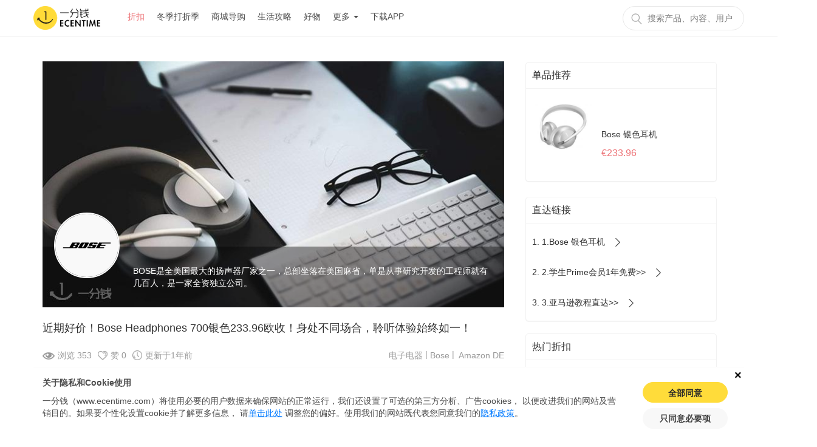

--- FILE ---
content_type: text/html; charset=utf-8
request_url: https://de.ecentime.com/deal/bose-youhui-202204231352M3vm
body_size: 47893
content:
<!DOCTYPE html>
<html data-n-head-ssr lang="zh-de" data-n-head="lang">
  <head>
    <meta data-n-head="true" charset="utf-8"><meta data-n-head="true" name="viewport" content="width=device-width, initial-scale=1, maximum-scale=1.0, user-scalable=no"><meta data-n-head="true" name="apple-itunes-app" content="app-id=1065385455"><meta data-n-head="true" name="robots" data-hid="robots" content="index,follow"><meta data-n-head="true" name="application-name" content="一分钱, ecentime，折扣，deal，discount，promotion"><meta data-n-head="true" name="description" content="近期好价！Bose Headphones 700银色233.96欧收！身处不同场合，聆听体验始终如一！"><meta data-n-head="true" name="keywords" content="始终如一 身处 银色 Headphones 聆听 场合 不同 体验 265.27 Bose，优惠，打折，打折季，折扣，省钱，值得买，欧洲购物，德国购物"><meta data-n-head="true" name="ir-site-verification-token" value="513750314"><title data-n-head="true">近期好价！Bose Headphones 700银色233.96欧收！身处不同场合，聆听体验始终如一！|一分钱 eCentime，分享品质生活！</title><link data-n-head="true" rel="icon" type="image/x-icon" href="/favicon.ico"><link data-n-head="true" rel="canonical" href="https://de.ecentime.com/deal/bose-youhui-202204231352M3vm"><script data-n-head="true" src="https://www.googletagmanager.com/gtag/js?id=G-C9XXSFKWDZ" async="true" type="9d9603507040e104954d8b66-text/javascript"></script><script data-n-head="true" src="https://pagead2.googlesyndication.com/pagead/js/adsbygoogle.js?client=ca-pub-4167326061007536" async="true" crossorigin="anonymous" type="9d9603507040e104954d8b66-text/javascript"></script><link rel="preload" href="/_nuxt/manifest.e0cc58da3419f3b917c7.js" as="script"><link rel="preload" href="/_nuxt/vendor.27759d7afe71f87d7081.js" as="script"><link rel="preload" href="/_nuxt/app.2e023ab4b87caa206001.js" as="script"><link rel="preload" href="/_nuxt/layouts/common.00899117292af7f000fd.js" as="script"><link rel="preload" href="/_nuxt/pages/deal/_slug.2478468408c30bb09616.js" as="script"><link rel="prefetch" href="/_nuxt/pages/newcomer/index.b050d6c7c7835f19c039.js"><link rel="prefetch" href="/_nuxt/pages/deal/index.ca98e061e92b8cbda30f.js"><link rel="prefetch" href="/_nuxt/pages/deal/category/_cateId.ffc48bdb63cf647dc582.js"><link rel="prefetch" href="/_nuxt/pages/productdeal/_slug.9f4d5782139b850a688c.js"><link rel="prefetch" href="/_nuxt/pages/article/index.1f81716a68b3120e1db5.js"><link rel="prefetch" href="/_nuxt/pages/deal/unique.273b2341da5da7d78fa8.js"><link rel="prefetch" href="/_nuxt/pages/deal/hot.78e443b01f4590370286.js"><link rel="prefetch" href="/_nuxt/pages/deal/activity.ad12b1955275a0b3cc9d.js"><link rel="prefetch" href="/_nuxt/pages/treasures.0531889e5af414e150f8.js"><link rel="prefetch" href="/_nuxt/pages/activity/black-friday.7a564116840fa52dbb7a.js"><link rel="prefetch" href="/_nuxt/pages/mall/_slug.67e561f13b610a585a31.js"><link rel="prefetch" href="/_nuxt/pages/search/info/_keyword.5c36b2464bcd68bc3524.js"><link rel="prefetch" href="/_nuxt/pages/search/article/_keyword.6d55b5f576bd63fb2044.js"><link rel="prefetch" href="/_nuxt/pages/app/web/information/_id.8405bb5375299b84e050.js"><link rel="prefetch" href="/_nuxt/pages/media/index.ac67958768ea04204992.js"><link rel="prefetch" href="/_nuxt/pages/mall/index.c37d1a27e08a336eacd7.js"><link rel="prefetch" href="/_nuxt/pages/partner/index.816a3fc6da09623578ce.js"><link rel="prefetch" href="/_nuxt/layouts/common6.d3e9ad59683fbd74160d.js"><link rel="prefetch" href="/_nuxt/layouts/common5.a259e10d3e57c7fc0d97.js"><link rel="prefetch" href="/_nuxt/layouts/common4.a4ffbb786c9cca9de10f.js"><link rel="prefetch" href="/_nuxt/layouts/common3.cf270aa83fee6e02e6f7.js"><link rel="prefetch" href="/_nuxt/layouts/common2.97d308adc670a35923cc.js"><link rel="prefetch" href="/_nuxt/pages/mall/category/_cate.7a03e71003b6b715d83d.js"><link rel="prefetch" href="/_nuxt/pages/goodShop/index.876685f98cc98bc5f500.js"><link rel="prefetch" href="/_nuxt/pages/search/mall/_keyword.1622727f4c1e40bcb9c4.js"><link rel="prefetch" href="/_nuxt/layouts/common1.92891a6b0927b6a3e8d0.js"><link rel="prefetch" href="/_nuxt/pages/activity/soldes.a8239136f41658f09e39.js"><link rel="prefetch" href="/_nuxt/pages/activity/glamourweek.ff47492e939c1a495fa9.js"><link rel="prefetch" href="/_nuxt/pages/activity/ecentimedays.3b200437a70d053cea15.js"><link rel="prefetch" href="/_nuxt/pages/activity/double-eleven.501657c713d2fe746810.js"><link rel="prefetch" href="/_nuxt/pages/goodShop/_id.c0c460be20cd24b62267.js"><link rel="prefetch" href="/_nuxt/pages/publicity/luckybunny.6e12fa6b3f4bd23a7bd6.js"><link rel="prefetch" href="/_nuxt/pages/publicity/double11.d54223fe3ab9678668ed.js"><link rel="prefetch" href="/_nuxt/pages/publicity/blackfriday.b23bb92a9235d31e0504.js"><link rel="prefetch" href="/_nuxt/pages/publicity/11month.b457862052c81f4525c0.js"><link rel="prefetch" href="/_nuxt/pages/article/_slug.87587fe5205928e8daac.js"><link rel="prefetch" href="/_nuxt/pages/publicity/summersale.6aec6fb94388d55e7628.js"><link rel="prefetch" href="/_nuxt/pages/download/index.b1fc0cf6dce824995b01.js"><link rel="prefetch" href="/_nuxt/pages/group/amazon/index.b646c5b5d25106d577cf.js"><link rel="prefetch" href="/_nuxt/pages/group/amazon/bestseller/index.77d501f9f0c5f0d29336.js"><link rel="prefetch" href="/_nuxt/pages/group/amazon/bestprice/index.81f427ce523e6b905a97.js"><link rel="prefetch" href="/_nuxt/pages/index.5daed47b714cc5493c17.js"><link rel="prefetch" href="/_nuxt/pages/resale/_id.6d6470e1b26330a62b2c.js"><link rel="prefetch" href="/_nuxt/pages/user/_uuid.50ec857daf93d02ef5b3.js"><link rel="prefetch" href="/_nuxt/pages/search.76b830389e73790a52a0.js"><link rel="prefetch" href="/_nuxt/pages/treasures/s/_id.c61fdd8e36df00d5f6c3.js"><link rel="prefetch" href="/_nuxt/pages/treasures/_id.b17d360a86da1e5402f2.js"><link rel="prefetch" href="/_nuxt/pages/shop/_id.8d62f5fff9e5b765bcf1.js"><link rel="prefetch" href="/_nuxt/pages/media/_id.675e71f8289b48282923.js"><link rel="prefetch" href="/_nuxt/pages/partner/_id.8bf42d49fba7f542ce37.js"><link rel="prefetch" href="/_nuxt/pages/terms/index.6c04015f85816195ac3b.js"><link rel="prefetch" href="/_nuxt/pages/about/index.370ae987b8786b2f7958.js"><link rel="prefetch" href="/_nuxt/pages/Impressum/index.2e49d1338385f5d56c61.js"><link rel="prefetch" href="/_nuxt/pages/user/_uuid/_id.fffd9674f6d956b918a5.js"><link rel="prefetch" href="/_nuxt/pages/index/treasures/_id.57edaa3807fb4691610d.js"><link rel="prefetch" href="/_nuxt/pages/_uuid/_id.5ef6f96029dd3d2dfa80.js"><link rel="prefetch" href="/_nuxt/pages/user/index.815e47da2c04a013d0f2.js"><link rel="prefetch" href="/_nuxt/pages/user/_uuid/index.a39c284e9def3d3521e0.js"><link rel="prefetch" href="/_nuxt/pages/treasures/index.868bfc2b4064116bdfbd.js"><link rel="prefetch" href="/_nuxt/pages/index/index.1ad1a713262d457cb9a3.js"><link rel="prefetch" href="/_nuxt/pages/christmas.5db5b064331354ba748f.js"><link rel="prefetch" href="/_nuxt/pages/_uuid/index.87bcc12b1323f8fa25c8.js"><link rel="prefetch" href="/_nuxt/layouts/default.33ca68182928355e13ef.js"><style data-vue-ssr-id="72e7ad30:0 3d7f2a8c:0 d9c5482a:0 621dce4e:0 23198acb:0 428d49f4:0 28d7682c:0 1231e18a:0 61ab51f7:0 78aa2aa9:0 05bd5c9b:0 764182e6:0 a9c53cc8:0">/*! normalize.css v7.0.0 | MIT License | github.com/necolas/normalize.css */html{line-height:1.15;-ms-text-size-adjust:100%;-webkit-text-size-adjust:100%}body{margin:0}article,aside,footer,header,nav,section{display:block}h1{font-size:2em;margin:.67em 0}figcaption,figure,main{display:block}figure{margin:1em 40px}hr{-webkit-box-sizing:content-box;box-sizing:content-box;height:0;overflow:visible}pre{font-family:monospace,monospace;font-size:1em}a{background-color:transparent;-webkit-text-decoration-skip:objects}abbr[title]{border-bottom:none;text-decoration:underline;-webkit-text-decoration:underline dotted;text-decoration:underline dotted}b,strong{font-weight:inherit;font-weight:bolder}code,kbd,samp{font-family:monospace,monospace;font-size:1em}dfn{font-style:italic}mark{background-color:#ff0;color:#000}small{font-size:80%}sub,sup{font-size:75%;line-height:0;position:relative;vertical-align:baseline}sub{bottom:-.25em}sup{top:-.5em}audio,video{display:inline-block}audio:not([controls]){display:none;height:0}img{border-style:none}svg:not(:root){overflow:hidden}button,input,optgroup,select,textarea{font-family:sans-serif;font-size:100%;line-height:1.15;margin:0}button,input{overflow:visible}button,select{text-transform:none}[type=reset],[type=submit],button,html [type=button]{-webkit-appearance:button}[type=button]::-moz-focus-inner,[type=reset]::-moz-focus-inner,[type=submit]::-moz-focus-inner,button::-moz-focus-inner{border-style:none;padding:0}[type=button]:-moz-focusring,[type=reset]:-moz-focusring,[type=submit]:-moz-focusring,button:-moz-focusring{outline:1px dotted ButtonText}fieldset{padding:.35em .75em .625em}legend{-webkit-box-sizing:border-box;box-sizing:border-box;color:inherit;display:table;max-width:100%;padding:0;white-space:normal}progress{display:inline-block;vertical-align:baseline}textarea{overflow:auto}[type=checkbox],[type=radio]{-webkit-box-sizing:border-box;box-sizing:border-box;padding:0}[type=number]::-webkit-inner-spin-button,[type=number]::-webkit-outer-spin-button{height:auto}[type=search]{-webkit-appearance:textfield;outline-offset:-2px}[type=search]::-webkit-search-cancel-button,[type=search]::-webkit-search-decoration{-webkit-appearance:none}::-webkit-file-upload-button{-webkit-appearance:button;font:inherit}details,menu{display:block}summary{display:list-item}canvas{display:inline-block}[hidden],template{display:none}
/*!
 * Bootstrap v3.3.7 (http://getbootstrap.com)
 * Copyright 2011-2016 Twitter, Inc.
 * Licensed under MIT (https://github.com/twbs/bootstrap/blob/master/LICENSE)
 */
/*! normalize.css v3.0.3 | MIT License | github.com/necolas/normalize.css */html{font-family:sans-serif;-webkit-text-size-adjust:100%;-ms-text-size-adjust:100%}body{margin:0}article,aside,details,figcaption,figure,footer,header,hgroup,main,menu,nav,section,summary{display:block}audio,canvas,progress,video{display:inline-block;vertical-align:baseline}audio:not([controls]){display:none;height:0}[hidden],template{display:none}a{background-color:transparent}a:active,a:hover{outline:0}abbr[title]{border-bottom:1px dotted}b,strong{font-weight:700}dfn{font-style:italic}h1{margin:.67em 0;font-size:2em}mark{color:#000;background:#ff0}small{font-size:80%}sub,sup{position:relative;font-size:75%;line-height:0;vertical-align:baseline}sup{top:-.5em}sub{bottom:-.25em}img{border:0}svg:not(:root){overflow:hidden}figure{margin:1em 40px}hr{height:0;-webkit-box-sizing:content-box;box-sizing:content-box}pre{overflow:auto}code,kbd,pre,samp{font-family:monospace,monospace;font-size:1em}button,input,optgroup,select,textarea{margin:0;font:inherit;color:inherit}button{overflow:visible}button,select{text-transform:none}button,html input[type=button],input[type=reset],input[type=submit]{-webkit-appearance:button;cursor:pointer}button[disabled],html input[disabled]{cursor:default}button::-moz-focus-inner,input::-moz-focus-inner{padding:0;border:0}input{line-height:normal}input[type=checkbox],input[type=radio]{-webkit-box-sizing:border-box;box-sizing:border-box;padding:0}input[type=number]::-webkit-inner-spin-button,input[type=number]::-webkit-outer-spin-button{height:auto}input[type=search]{-webkit-box-sizing:content-box;box-sizing:content-box;-webkit-appearance:textfield}input[type=search]::-webkit-search-cancel-button,input[type=search]::-webkit-search-decoration{-webkit-appearance:none}fieldset{padding:.35em .625em .75em;margin:0 2px;border:1px solid silver}textarea{overflow:auto}optgroup{font-weight:700}table{border-spacing:0;border-collapse:collapse}td,th{padding:0}
/*! Source: https://github.com/h5bp/html5-boilerplate/blob/master/src/css/main.css */@media print{*,:after,:before{color:#000!important;text-shadow:none!important;background:transparent!important;-webkit-box-shadow:none!important;box-shadow:none!important}a,a:visited{text-decoration:underline}a[href]:after{content:" (" attr(href) ")"}abbr[title]:after{content:" (" attr(title) ")"}a[href^="#"]:after,a[href^="javascript:"]:after{content:""}blockquote,pre{border:1px solid #999;page-break-inside:avoid}thead{display:table-header-group}img,tr{page-break-inside:avoid}img{max-width:100%!important}h2,h3,p{orphans:3;widows:3}h2,h3{page-break-after:avoid}.navbar{display:none}.btn>.caret,.dropup>.btn>.caret{border-top-color:#000!important}.label{border:1px solid #000}.table{border-collapse:collapse!important}.table td,.table th{background-color:#fff!important}.table-bordered td,.table-bordered th{border:1px solid #ddd!important}}@font-face{font-family:Glyphicons Halflings;src:url(/_nuxt/fonts/glyphicons-halflings-regular.f4769f9.eot);src:url(/_nuxt/fonts/glyphicons-halflings-regular.f4769f9.eot?#iefix) format("embedded-opentype"),url(/_nuxt/fonts/glyphicons-halflings-regular.448c34a.woff2) format("woff2"),url(/_nuxt/fonts/glyphicons-halflings-regular.fa27723.woff) format("woff"),url(/_nuxt/fonts/glyphicons-halflings-regular.e18bbf6.ttf) format("truetype"),url(/_nuxt/img/glyphicons-halflings-regular.f721466.svg#glyphicons_halflingsregular) format("svg")}.glyphicon{position:relative;top:1px;display:inline-block;font-family:Glyphicons Halflings;font-style:normal;font-weight:400;line-height:1;-webkit-font-smoothing:antialiased;-moz-osx-font-smoothing:grayscale}.glyphicon-asterisk:before{content:"*"}.glyphicon-plus:before{content:"+"}.glyphicon-eur:before,.glyphicon-euro:before{content:"\20AC"}.glyphicon-minus:before{content:"\2212"}.glyphicon-cloud:before{content:"\2601"}.glyphicon-envelope:before{content:"\2709"}.glyphicon-pencil:before{content:"\270F"}.glyphicon-glass:before{content:"\E001"}.glyphicon-music:before{content:"\E002"}.glyphicon-search:before{content:"\E003"}.glyphicon-heart:before{content:"\E005"}.glyphicon-star:before{content:"\E006"}.glyphicon-star-empty:before{content:"\E007"}.glyphicon-user:before{content:"\E008"}.glyphicon-film:before{content:"\E009"}.glyphicon-th-large:before{content:"\E010"}.glyphicon-th:before{content:"\E011"}.glyphicon-th-list:before{content:"\E012"}.glyphicon-ok:before{content:"\E013"}.glyphicon-remove:before{content:"\E014"}.glyphicon-zoom-in:before{content:"\E015"}.glyphicon-zoom-out:before{content:"\E016"}.glyphicon-off:before{content:"\E017"}.glyphicon-signal:before{content:"\E018"}.glyphicon-cog:before{content:"\E019"}.glyphicon-trash:before{content:"\E020"}.glyphicon-home:before{content:"\E021"}.glyphicon-file:before{content:"\E022"}.glyphicon-time:before{content:"\E023"}.glyphicon-road:before{content:"\E024"}.glyphicon-download-alt:before{content:"\E025"}.glyphicon-download:before{content:"\E026"}.glyphicon-upload:before{content:"\E027"}.glyphicon-inbox:before{content:"\E028"}.glyphicon-play-circle:before{content:"\E029"}.glyphicon-repeat:before{content:"\E030"}.glyphicon-refresh:before{content:"\E031"}.glyphicon-list-alt:before{content:"\E032"}.glyphicon-lock:before{content:"\E033"}.glyphicon-flag:before{content:"\E034"}.glyphicon-headphones:before{content:"\E035"}.glyphicon-volume-off:before{content:"\E036"}.glyphicon-volume-down:before{content:"\E037"}.glyphicon-volume-up:before{content:"\E038"}.glyphicon-qrcode:before{content:"\E039"}.glyphicon-barcode:before{content:"\E040"}.glyphicon-tag:before{content:"\E041"}.glyphicon-tags:before{content:"\E042"}.glyphicon-book:before{content:"\E043"}.glyphicon-bookmark:before{content:"\E044"}.glyphicon-print:before{content:"\E045"}.glyphicon-camera:before{content:"\E046"}.glyphicon-font:before{content:"\E047"}.glyphicon-bold:before{content:"\E048"}.glyphicon-italic:before{content:"\E049"}.glyphicon-text-height:before{content:"\E050"}.glyphicon-text-width:before{content:"\E051"}.glyphicon-align-left:before{content:"\E052"}.glyphicon-align-center:before{content:"\E053"}.glyphicon-align-right:before{content:"\E054"}.glyphicon-align-justify:before{content:"\E055"}.glyphicon-list:before{content:"\E056"}.glyphicon-indent-left:before{content:"\E057"}.glyphicon-indent-right:before{content:"\E058"}.glyphicon-facetime-video:before{content:"\E059"}.glyphicon-picture:before{content:"\E060"}.glyphicon-map-marker:before{content:"\E062"}.glyphicon-adjust:before{content:"\E063"}.glyphicon-tint:before{content:"\E064"}.glyphicon-edit:before{content:"\E065"}.glyphicon-share:before{content:"\E066"}.glyphicon-check:before{content:"\E067"}.glyphicon-move:before{content:"\E068"}.glyphicon-step-backward:before{content:"\E069"}.glyphicon-fast-backward:before{content:"\E070"}.glyphicon-backward:before{content:"\E071"}.glyphicon-play:before{content:"\E072"}.glyphicon-pause:before{content:"\E073"}.glyphicon-stop:before{content:"\E074"}.glyphicon-forward:before{content:"\E075"}.glyphicon-fast-forward:before{content:"\E076"}.glyphicon-step-forward:before{content:"\E077"}.glyphicon-eject:before{content:"\E078"}.glyphicon-chevron-left:before{content:"\E079"}.glyphicon-chevron-right:before{content:"\E080"}.glyphicon-plus-sign:before{content:"\E081"}.glyphicon-minus-sign:before{content:"\E082"}.glyphicon-remove-sign:before{content:"\E083"}.glyphicon-ok-sign:before{content:"\E084"}.glyphicon-question-sign:before{content:"\E085"}.glyphicon-info-sign:before{content:"\E086"}.glyphicon-screenshot:before{content:"\E087"}.glyphicon-remove-circle:before{content:"\E088"}.glyphicon-ok-circle:before{content:"\E089"}.glyphicon-ban-circle:before{content:"\E090"}.glyphicon-arrow-left:before{content:"\E091"}.glyphicon-arrow-right:before{content:"\E092"}.glyphicon-arrow-up:before{content:"\E093"}.glyphicon-arrow-down:before{content:"\E094"}.glyphicon-share-alt:before{content:"\E095"}.glyphicon-resize-full:before{content:"\E096"}.glyphicon-resize-small:before{content:"\E097"}.glyphicon-exclamation-sign:before{content:"\E101"}.glyphicon-gift:before{content:"\E102"}.glyphicon-leaf:before{content:"\E103"}.glyphicon-fire:before{content:"\E104"}.glyphicon-eye-open:before{content:"\E105"}.glyphicon-eye-close:before{content:"\E106"}.glyphicon-warning-sign:before{content:"\E107"}.glyphicon-plane:before{content:"\E108"}.glyphicon-calendar:before{content:"\E109"}.glyphicon-random:before{content:"\E110"}.glyphicon-comment:before{content:"\E111"}.glyphicon-magnet:before{content:"\E112"}.glyphicon-chevron-up:before{content:"\E113"}.glyphicon-chevron-down:before{content:"\E114"}.glyphicon-retweet:before{content:"\E115"}.glyphicon-shopping-cart:before{content:"\E116"}.glyphicon-folder-close:before{content:"\E117"}.glyphicon-folder-open:before{content:"\E118"}.glyphicon-resize-vertical:before{content:"\E119"}.glyphicon-resize-horizontal:before{content:"\E120"}.glyphicon-hdd:before{content:"\E121"}.glyphicon-bullhorn:before{content:"\E122"}.glyphicon-bell:before{content:"\E123"}.glyphicon-certificate:before{content:"\E124"}.glyphicon-thumbs-up:before{content:"\E125"}.glyphicon-thumbs-down:before{content:"\E126"}.glyphicon-hand-right:before{content:"\E127"}.glyphicon-hand-left:before{content:"\E128"}.glyphicon-hand-up:before{content:"\E129"}.glyphicon-hand-down:before{content:"\E130"}.glyphicon-circle-arrow-right:before{content:"\E131"}.glyphicon-circle-arrow-left:before{content:"\E132"}.glyphicon-circle-arrow-up:before{content:"\E133"}.glyphicon-circle-arrow-down:before{content:"\E134"}.glyphicon-globe:before{content:"\E135"}.glyphicon-wrench:before{content:"\E136"}.glyphicon-tasks:before{content:"\E137"}.glyphicon-filter:before{content:"\E138"}.glyphicon-briefcase:before{content:"\E139"}.glyphicon-fullscreen:before{content:"\E140"}.glyphicon-dashboard:before{content:"\E141"}.glyphicon-paperclip:before{content:"\E142"}.glyphicon-heart-empty:before{content:"\E143"}.glyphicon-link:before{content:"\E144"}.glyphicon-phone:before{content:"\E145"}.glyphicon-pushpin:before{content:"\E146"}.glyphicon-usd:before{content:"\E148"}.glyphicon-gbp:before{content:"\E149"}.glyphicon-sort:before{content:"\E150"}.glyphicon-sort-by-alphabet:before{content:"\E151"}.glyphicon-sort-by-alphabet-alt:before{content:"\E152"}.glyphicon-sort-by-order:before{content:"\E153"}.glyphicon-sort-by-order-alt:before{content:"\E154"}.glyphicon-sort-by-attributes:before{content:"\E155"}.glyphicon-sort-by-attributes-alt:before{content:"\E156"}.glyphicon-unchecked:before{content:"\E157"}.glyphicon-expand:before{content:"\E158"}.glyphicon-collapse-down:before{content:"\E159"}.glyphicon-collapse-up:before{content:"\E160"}.glyphicon-log-in:before{content:"\E161"}.glyphicon-flash:before{content:"\E162"}.glyphicon-log-out:before{content:"\E163"}.glyphicon-new-window:before{content:"\E164"}.glyphicon-record:before{content:"\E165"}.glyphicon-save:before{content:"\E166"}.glyphicon-open:before{content:"\E167"}.glyphicon-saved:before{content:"\E168"}.glyphicon-import:before{content:"\E169"}.glyphicon-export:before{content:"\E170"}.glyphicon-send:before{content:"\E171"}.glyphicon-floppy-disk:before{content:"\E172"}.glyphicon-floppy-saved:before{content:"\E173"}.glyphicon-floppy-remove:before{content:"\E174"}.glyphicon-floppy-save:before{content:"\E175"}.glyphicon-floppy-open:before{content:"\E176"}.glyphicon-credit-card:before{content:"\E177"}.glyphicon-transfer:before{content:"\E178"}.glyphicon-cutlery:before{content:"\E179"}.glyphicon-header:before{content:"\E180"}.glyphicon-compressed:before{content:"\E181"}.glyphicon-earphone:before{content:"\E182"}.glyphicon-phone-alt:before{content:"\E183"}.glyphicon-tower:before{content:"\E184"}.glyphicon-stats:before{content:"\E185"}.glyphicon-sd-video:before{content:"\E186"}.glyphicon-hd-video:before{content:"\E187"}.glyphicon-subtitles:before{content:"\E188"}.glyphicon-sound-stereo:before{content:"\E189"}.glyphicon-sound-dolby:before{content:"\E190"}.glyphicon-sound-5-1:before{content:"\E191"}.glyphicon-sound-6-1:before{content:"\E192"}.glyphicon-sound-7-1:before{content:"\E193"}.glyphicon-copyright-mark:before{content:"\E194"}.glyphicon-registration-mark:before{content:"\E195"}.glyphicon-cloud-download:before{content:"\E197"}.glyphicon-cloud-upload:before{content:"\E198"}.glyphicon-tree-conifer:before{content:"\E199"}.glyphicon-tree-deciduous:before{content:"\E200"}.glyphicon-cd:before{content:"\E201"}.glyphicon-save-file:before{content:"\E202"}.glyphicon-open-file:before{content:"\E203"}.glyphicon-level-up:before{content:"\E204"}.glyphicon-copy:before{content:"\E205"}.glyphicon-paste:before{content:"\E206"}.glyphicon-alert:before{content:"\E209"}.glyphicon-equalizer:before{content:"\E210"}.glyphicon-king:before{content:"\E211"}.glyphicon-queen:before{content:"\E212"}.glyphicon-pawn:before{content:"\E213"}.glyphicon-bishop:before{content:"\E214"}.glyphicon-knight:before{content:"\E215"}.glyphicon-baby-formula:before{content:"\E216"}.glyphicon-tent:before{content:"\26FA"}.glyphicon-blackboard:before{content:"\E218"}.glyphicon-bed:before{content:"\E219"}.glyphicon-apple:before{content:"\F8FF"}.glyphicon-erase:before{content:"\E221"}.glyphicon-hourglass:before{content:"\231B"}.glyphicon-lamp:before{content:"\E223"}.glyphicon-duplicate:before{content:"\E224"}.glyphicon-piggy-bank:before{content:"\E225"}.glyphicon-scissors:before{content:"\E226"}.glyphicon-bitcoin:before,.glyphicon-btc:before,.glyphicon-xbt:before{content:"\E227"}.glyphicon-jpy:before,.glyphicon-yen:before{content:"\A5"}.glyphicon-rub:before,.glyphicon-ruble:before{content:"\20BD"}.glyphicon-scale:before{content:"\E230"}.glyphicon-ice-lolly:before{content:"\E231"}.glyphicon-ice-lolly-tasted:before{content:"\E232"}.glyphicon-education:before{content:"\E233"}.glyphicon-option-horizontal:before{content:"\E234"}.glyphicon-option-vertical:before{content:"\E235"}.glyphicon-menu-hamburger:before{content:"\E236"}.glyphicon-modal-window:before{content:"\E237"}.glyphicon-oil:before{content:"\E238"}.glyphicon-grain:before{content:"\E239"}.glyphicon-sunglasses:before{content:"\E240"}.glyphicon-text-size:before{content:"\E241"}.glyphicon-text-color:before{content:"\E242"}.glyphicon-text-background:before{content:"\E243"}.glyphicon-object-align-top:before{content:"\E244"}.glyphicon-object-align-bottom:before{content:"\E245"}.glyphicon-object-align-horizontal:before{content:"\E246"}.glyphicon-object-align-left:before{content:"\E247"}.glyphicon-object-align-vertical:before{content:"\E248"}.glyphicon-object-align-right:before{content:"\E249"}.glyphicon-triangle-right:before{content:"\E250"}.glyphicon-triangle-left:before{content:"\E251"}.glyphicon-triangle-bottom:before{content:"\E252"}.glyphicon-triangle-top:before{content:"\E253"}.glyphicon-console:before{content:"\E254"}.glyphicon-superscript:before{content:"\E255"}.glyphicon-subscript:before{content:"\E256"}.glyphicon-menu-left:before{content:"\E257"}.glyphicon-menu-right:before{content:"\E258"}.glyphicon-menu-down:before{content:"\E259"}.glyphicon-menu-up:before{content:"\E260"}*,:after,:before{-webkit-box-sizing:border-box;box-sizing:border-box}html{font-size:10px;-webkit-tap-highlight-color:rgba(0,0,0,0)}body{font-family:Helvetica Neue,Helvetica,Arial,sans-serif;font-size:14px;line-height:1.42857143;color:#333;background-color:#fff}button,input,select,textarea{font-family:inherit;font-size:inherit;line-height:inherit}a{color:#337ab7;text-decoration:none}a:focus,a:hover{color:#23527c;text-decoration:underline}a:focus{outline:5px auto -webkit-focus-ring-color;outline-offset:-2px}figure{margin:0}img{vertical-align:middle}.carousel-inner>.item>a>img,.carousel-inner>.item>img,.img-responsive,.thumbnail>img,.thumbnail a>img{display:block;max-width:100%;height:auto}.img-rounded{border-radius:6px}.img-thumbnail{display:inline-block;max-width:100%;height:auto;padding:4px;line-height:1.42857143;background-color:#fff;border:1px solid #ddd;border-radius:4px;-webkit-transition:all .2s ease-in-out;transition:all .2s ease-in-out}.img-circle{border-radius:50%}hr{margin-top:20px;margin-bottom:20px;border:0;border-top:1px solid #eee}.sr-only{position:absolute;width:1px;height:1px;padding:0;margin:-1px;overflow:hidden;clip:rect(0,0,0,0);border:0}.sr-only-focusable:active,.sr-only-focusable:focus{position:static;width:auto;height:auto;margin:0;overflow:visible;clip:auto}[role=button]{cursor:pointer}.h1,.h2,.h3,.h4,.h5,.h6,h1,h2,h3,h4,h5,h6{font-family:inherit;font-weight:500;line-height:1.1;color:inherit}.h1 .small,.h1 small,.h2 .small,.h2 small,.h3 .small,.h3 small,.h4 .small,.h4 small,.h5 .small,.h5 small,.h6 .small,.h6 small,h1 .small,h1 small,h2 .small,h2 small,h3 .small,h3 small,h4 .small,h4 small,h5 .small,h5 small,h6 .small,h6 small{font-weight:400;line-height:1;color:#777}.h1,.h2,.h3,h1,h2,h3{margin-top:20px;margin-bottom:10px}.h1 .small,.h1 small,.h2 .small,.h2 small,.h3 .small,.h3 small,h1 .small,h1 small,h2 .small,h2 small,h3 .small,h3 small{font-size:65%}.h4,.h5,.h6,h4,h5,h6{margin-top:10px;margin-bottom:10px}.h4 .small,.h4 small,.h5 .small,.h5 small,.h6 .small,.h6 small,h4 .small,h4 small,h5 .small,h5 small,h6 .small,h6 small{font-size:75%}.h1,h1{font-size:36px}.h2,h2{font-size:30px}.h3,h3{font-size:24px}.h4,h4{font-size:18px}.h5,h5{font-size:14px}.h6,h6{font-size:12px}p{margin:0 0 10px}.lead{margin-bottom:20px;font-size:16px;font-weight:300;line-height:1.4}@media (min-width:768px){.lead{font-size:21px}}.small,small{font-size:85%}.mark,mark{padding:.2em;background-color:#fcf8e3}.text-left{text-align:left}.text-right{text-align:right}.text-center{text-align:center}.text-justify{text-align:justify}.text-nowrap{white-space:nowrap}.text-lowercase{text-transform:lowercase}.text-uppercase{text-transform:uppercase}.text-capitalize{text-transform:capitalize}.text-muted{color:#777}.text-primary{color:#337ab7}a.text-primary:focus,a.text-primary:hover{color:#286090}.text-success{color:#3c763d}a.text-success:focus,a.text-success:hover{color:#2b542c}.text-info{color:#31708f}a.text-info:focus,a.text-info:hover{color:#245269}.text-warning{color:#8a6d3b}a.text-warning:focus,a.text-warning:hover{color:#66512c}.text-danger{color:#a94442}a.text-danger:focus,a.text-danger:hover{color:#843534}.bg-primary{color:#fff;background-color:#337ab7}a.bg-primary:focus,a.bg-primary:hover{background-color:#286090}.bg-success{background-color:#dff0d8}a.bg-success:focus,a.bg-success:hover{background-color:#c1e2b3}.bg-info{background-color:#d9edf7}a.bg-info:focus,a.bg-info:hover{background-color:#afd9ee}.bg-warning{background-color:#fcf8e3}a.bg-warning:focus,a.bg-warning:hover{background-color:#f7ecb5}.bg-danger{background-color:#f2dede}a.bg-danger:focus,a.bg-danger:hover{background-color:#e4b9b9}.page-header{padding-bottom:9px;margin:40px 0 20px;border-bottom:1px solid #eee}ol,ul{margin-top:0;margin-bottom:10px}ol ol,ol ul,ul ol,ul ul{margin-bottom:0}.list-inline,.list-unstyled{padding-left:0;list-style:none}.list-inline{margin-left:-5px}.list-inline>li{display:inline-block;padding-right:5px;padding-left:5px}dl{margin-top:0;margin-bottom:20px}dd,dt{line-height:1.42857143}dt{font-weight:700}dd{margin-left:0}@media (min-width:768px){.dl-horizontal dt{float:left;width:160px;overflow:hidden;clear:left;text-align:right;text-overflow:ellipsis;white-space:nowrap}.dl-horizontal dd{margin-left:180px}}abbr[data-original-title],abbr[title]{cursor:help;border-bottom:1px dotted #777}.initialism{font-size:90%;text-transform:uppercase}blockquote{padding:10px 20px;margin:0 0 20px;font-size:17.5px;border-left:5px solid #eee}blockquote ol:last-child,blockquote p:last-child,blockquote ul:last-child{margin-bottom:0}blockquote .small,blockquote footer,blockquote small{display:block;font-size:80%;line-height:1.42857143;color:#777}blockquote .small:before,blockquote footer:before,blockquote small:before{content:"\2014   \A0"}.blockquote-reverse,blockquote.pull-right{padding-right:15px;padding-left:0;text-align:right;border-right:5px solid #eee;border-left:0}.blockquote-reverse .small:before,.blockquote-reverse footer:before,.blockquote-reverse small:before,blockquote.pull-right .small:before,blockquote.pull-right footer:before,blockquote.pull-right small:before{content:""}.blockquote-reverse .small:after,.blockquote-reverse footer:after,.blockquote-reverse small:after,blockquote.pull-right .small:after,blockquote.pull-right footer:after,blockquote.pull-right small:after{content:"\A0   \2014"}address{margin-bottom:20px;font-style:normal;line-height:1.42857143}code,kbd,pre,samp{font-family:Menlo,Monaco,Consolas,Courier New,monospace}code{color:#c7254e;background-color:#f9f2f4;border-radius:4px}code,kbd{padding:2px 4px;font-size:90%}kbd{color:#fff;background-color:#333;border-radius:3px;-webkit-box-shadow:inset 0 -1px 0 rgba(0,0,0,.25);box-shadow:inset 0 -1px 0 rgba(0,0,0,.25)}kbd kbd{padding:0;font-size:100%;font-weight:700;-webkit-box-shadow:none;box-shadow:none}pre{display:block;padding:9.5px;margin:0 0 10px;font-size:13px;line-height:1.42857143;color:#333;word-break:break-all;word-wrap:break-word;background-color:#f5f5f5;border:1px solid #ccc;border-radius:4px}pre code{padding:0;font-size:inherit;color:inherit;white-space:pre-wrap;background-color:transparent;border-radius:0}.pre-scrollable{max-height:340px;overflow-y:scroll}body .container{padding-right:15px;padding-left:15px;margin-right:auto;margin-left:auto}@media (min-width:768px){body .container{width:750px}}@media (min-width:992px){body .container{width:970px}}@media (min-width:1200px){body .container{width:1170px}}.container-fluid{padding-right:15px;padding-left:15px;margin-right:auto;margin-left:auto}.row{margin-right:-15px;margin-left:-15px}.col-lg-1,.col-lg-2,.col-lg-3,.col-lg-4,.col-lg-5,.col-lg-6,.col-lg-7,.col-lg-8,.col-lg-9,.col-lg-10,.col-lg-11,.col-lg-12,.col-md-1,.col-md-2,.col-md-3,.col-md-4,.col-md-5,.col-md-6,.col-md-7,.col-md-8,.col-md-9,.col-md-10,.col-md-11,.col-md-12,.col-sm-1,.col-sm-2,.col-sm-3,.col-sm-4,.col-sm-5,.col-sm-6,.col-sm-7,.col-sm-8,.col-sm-9,.col-sm-10,.col-sm-11,.col-sm-12,.col-xs-1,.col-xs-2,.col-xs-3,.col-xs-4,.col-xs-5,.col-xs-6,.col-xs-7,.col-xs-8,.col-xs-9,.col-xs-10,.col-xs-11,.col-xs-12{position:relative;min-height:1px;padding-right:15px;padding-left:15px}.col-xs-1,.col-xs-2,.col-xs-3,.col-xs-4,.col-xs-5,.col-xs-6,.col-xs-7,.col-xs-8,.col-xs-9,.col-xs-10,.col-xs-11,.col-xs-12{float:left}.col-xs-12{width:100%}.col-xs-11{width:91.66666667%}.col-xs-10{width:83.33333333%}.col-xs-9{width:75%}.col-xs-8{width:66.66666667%}.col-xs-7{width:58.33333333%}.col-xs-6{width:50%}.col-xs-5{width:41.66666667%}.col-xs-4{width:33.33333333%}.col-xs-3{width:25%}.col-xs-2{width:16.66666667%}.col-xs-1{width:8.33333333%}.col-xs-pull-12{right:100%}.col-xs-pull-11{right:91.66666667%}.col-xs-pull-10{right:83.33333333%}.col-xs-pull-9{right:75%}.col-xs-pull-8{right:66.66666667%}.col-xs-pull-7{right:58.33333333%}.col-xs-pull-6{right:50%}.col-xs-pull-5{right:41.66666667%}.col-xs-pull-4{right:33.33333333%}.col-xs-pull-3{right:25%}.col-xs-pull-2{right:16.66666667%}.col-xs-pull-1{right:8.33333333%}.col-xs-pull-0{right:auto}.col-xs-push-12{left:100%}.col-xs-push-11{left:91.66666667%}.col-xs-push-10{left:83.33333333%}.col-xs-push-9{left:75%}.col-xs-push-8{left:66.66666667%}.col-xs-push-7{left:58.33333333%}.col-xs-push-6{left:50%}.col-xs-push-5{left:41.66666667%}.col-xs-push-4{left:33.33333333%}.col-xs-push-3{left:25%}.col-xs-push-2{left:16.66666667%}.col-xs-push-1{left:8.33333333%}.col-xs-push-0{left:auto}.col-xs-offset-12{margin-left:100%}.col-xs-offset-11{margin-left:91.66666667%}.col-xs-offset-10{margin-left:83.33333333%}.col-xs-offset-9{margin-left:75%}.col-xs-offset-8{margin-left:66.66666667%}.col-xs-offset-7{margin-left:58.33333333%}.col-xs-offset-6{margin-left:50%}.col-xs-offset-5{margin-left:41.66666667%}.col-xs-offset-4{margin-left:33.33333333%}.col-xs-offset-3{margin-left:25%}.col-xs-offset-2{margin-left:16.66666667%}.col-xs-offset-1{margin-left:8.33333333%}.col-xs-offset-0{margin-left:0}@media (min-width:768px){.col-sm-1,.col-sm-2,.col-sm-3,.col-sm-4,.col-sm-5,.col-sm-6,.col-sm-7,.col-sm-8,.col-sm-9,.col-sm-10,.col-sm-11,.col-sm-12{float:left}.col-sm-12{width:100%}.col-sm-11{width:91.66666667%}.col-sm-10{width:83.33333333%}.col-sm-9{width:75%}.col-sm-8{width:66.66666667%}.col-sm-7{width:58.33333333%}.col-sm-6{width:50%}.col-sm-5{width:41.66666667%}.col-sm-4{width:33.33333333%}.col-sm-3{width:25%}.col-sm-2{width:16.66666667%}.col-sm-1{width:8.33333333%}.col-sm-pull-12{right:100%}.col-sm-pull-11{right:91.66666667%}.col-sm-pull-10{right:83.33333333%}.col-sm-pull-9{right:75%}.col-sm-pull-8{right:66.66666667%}.col-sm-pull-7{right:58.33333333%}.col-sm-pull-6{right:50%}.col-sm-pull-5{right:41.66666667%}.col-sm-pull-4{right:33.33333333%}.col-sm-pull-3{right:25%}.col-sm-pull-2{right:16.66666667%}.col-sm-pull-1{right:8.33333333%}.col-sm-pull-0{right:auto}.col-sm-push-12{left:100%}.col-sm-push-11{left:91.66666667%}.col-sm-push-10{left:83.33333333%}.col-sm-push-9{left:75%}.col-sm-push-8{left:66.66666667%}.col-sm-push-7{left:58.33333333%}.col-sm-push-6{left:50%}.col-sm-push-5{left:41.66666667%}.col-sm-push-4{left:33.33333333%}.col-sm-push-3{left:25%}.col-sm-push-2{left:16.66666667%}.col-sm-push-1{left:8.33333333%}.col-sm-push-0{left:auto}.col-sm-offset-12{margin-left:100%}.col-sm-offset-11{margin-left:91.66666667%}.col-sm-offset-10{margin-left:83.33333333%}.col-sm-offset-9{margin-left:75%}.col-sm-offset-8{margin-left:66.66666667%}.col-sm-offset-7{margin-left:58.33333333%}.col-sm-offset-6{margin-left:50%}.col-sm-offset-5{margin-left:41.66666667%}.col-sm-offset-4{margin-left:33.33333333%}.col-sm-offset-3{margin-left:25%}.col-sm-offset-2{margin-left:16.66666667%}.col-sm-offset-1{margin-left:8.33333333%}.col-sm-offset-0{margin-left:0}}@media (min-width:992px){.col-md-1,.col-md-2,.col-md-3,.col-md-4,.col-md-5,.col-md-6,.col-md-7,.col-md-8,.col-md-9,.col-md-10,.col-md-11,.col-md-12{float:left}.col-md-12{width:100%}.col-md-11{width:91.66666667%}.col-md-10{width:83.33333333%}.col-md-9{width:75%}.col-md-8{width:66.66666667%}.col-md-7{width:58.33333333%}.col-md-6{width:50%}.col-md-5{width:41.66666667%}.col-md-4{width:33.33333333%}.col-md-3{width:25%}.col-md-2{width:16.66666667%}.col-md-1{width:8.33333333%}.col-md-pull-12{right:100%}.col-md-pull-11{right:91.66666667%}.col-md-pull-10{right:83.33333333%}.col-md-pull-9{right:75%}.col-md-pull-8{right:66.66666667%}.col-md-pull-7{right:58.33333333%}.col-md-pull-6{right:50%}.col-md-pull-5{right:41.66666667%}.col-md-pull-4{right:33.33333333%}.col-md-pull-3{right:25%}.col-md-pull-2{right:16.66666667%}.col-md-pull-1{right:8.33333333%}.col-md-pull-0{right:auto}.col-md-push-12{left:100%}.col-md-push-11{left:91.66666667%}.col-md-push-10{left:83.33333333%}.col-md-push-9{left:75%}.col-md-push-8{left:66.66666667%}.col-md-push-7{left:58.33333333%}.col-md-push-6{left:50%}.col-md-push-5{left:41.66666667%}.col-md-push-4{left:33.33333333%}.col-md-push-3{left:25%}.col-md-push-2{left:16.66666667%}.col-md-push-1{left:8.33333333%}.col-md-push-0{left:auto}.col-md-offset-12{margin-left:100%}.col-md-offset-11{margin-left:91.66666667%}.col-md-offset-10{margin-left:83.33333333%}.col-md-offset-9{margin-left:75%}.col-md-offset-8{margin-left:66.66666667%}.col-md-offset-7{margin-left:58.33333333%}.col-md-offset-6{margin-left:50%}.col-md-offset-5{margin-left:41.66666667%}.col-md-offset-4{margin-left:33.33333333%}.col-md-offset-3{margin-left:25%}.col-md-offset-2{margin-left:16.66666667%}.col-md-offset-1{margin-left:8.33333333%}.col-md-offset-0{margin-left:0}}@media (min-width:1200px){.col-lg-1,.col-lg-2,.col-lg-3,.col-lg-4,.col-lg-5,.col-lg-6,.col-lg-7,.col-lg-8,.col-lg-9,.col-lg-10,.col-lg-11,.col-lg-12{float:left}.col-lg-12{width:100%}.col-lg-11{width:91.66666667%}.col-lg-10{width:83.33333333%}.col-lg-9{width:75%}.col-lg-8{width:66.66666667%}.col-lg-7{width:58.33333333%}.col-lg-6{width:50%}.col-lg-5{width:41.66666667%}.col-lg-4{width:33.33333333%}.col-lg-3{width:25%}.col-lg-2{width:16.66666667%}.col-lg-1{width:8.33333333%}.col-lg-pull-12{right:100%}.col-lg-pull-11{right:91.66666667%}.col-lg-pull-10{right:83.33333333%}.col-lg-pull-9{right:75%}.col-lg-pull-8{right:66.66666667%}.col-lg-pull-7{right:58.33333333%}.col-lg-pull-6{right:50%}.col-lg-pull-5{right:41.66666667%}.col-lg-pull-4{right:33.33333333%}.col-lg-pull-3{right:25%}.col-lg-pull-2{right:16.66666667%}.col-lg-pull-1{right:8.33333333%}.col-lg-pull-0{right:auto}.col-lg-push-12{left:100%}.col-lg-push-11{left:91.66666667%}.col-lg-push-10{left:83.33333333%}.col-lg-push-9{left:75%}.col-lg-push-8{left:66.66666667%}.col-lg-push-7{left:58.33333333%}.col-lg-push-6{left:50%}.col-lg-push-5{left:41.66666667%}.col-lg-push-4{left:33.33333333%}.col-lg-push-3{left:25%}.col-lg-push-2{left:16.66666667%}.col-lg-push-1{left:8.33333333%}.col-lg-push-0{left:auto}.col-lg-offset-12{margin-left:100%}.col-lg-offset-11{margin-left:91.66666667%}.col-lg-offset-10{margin-left:83.33333333%}.col-lg-offset-9{margin-left:75%}.col-lg-offset-8{margin-left:66.66666667%}.col-lg-offset-7{margin-left:58.33333333%}.col-lg-offset-6{margin-left:50%}.col-lg-offset-5{margin-left:41.66666667%}.col-lg-offset-4{margin-left:33.33333333%}.col-lg-offset-3{margin-left:25%}.col-lg-offset-2{margin-left:16.66666667%}.col-lg-offset-1{margin-left:8.33333333%}.col-lg-offset-0{margin-left:0}}table{background-color:transparent}caption{padding-top:8px;padding-bottom:8px;color:#777}caption,th{text-align:left}.table{width:100%;max-width:100%;margin-bottom:20px}.table>tbody>tr>td,.table>tbody>tr>th,.table>tfoot>tr>td,.table>tfoot>tr>th,.table>thead>tr>td,.table>thead>tr>th{padding:8px;line-height:1.42857143;vertical-align:top;border-top:1px solid #ddd}.table>thead>tr>th{vertical-align:bottom;border-bottom:2px solid #ddd}.table>caption+thead>tr:first-child>td,.table>caption+thead>tr:first-child>th,.table>colgroup+thead>tr:first-child>td,.table>colgroup+thead>tr:first-child>th,.table>thead:first-child>tr:first-child>td,.table>thead:first-child>tr:first-child>th{border-top:0}.table>tbody+tbody{border-top:2px solid #ddd}.table .table{background-color:#fff}.table-condensed>tbody>tr>td,.table-condensed>tbody>tr>th,.table-condensed>tfoot>tr>td,.table-condensed>tfoot>tr>th,.table-condensed>thead>tr>td,.table-condensed>thead>tr>th{padding:5px}.table-bordered,.table-bordered>tbody>tr>td,.table-bordered>tbody>tr>th,.table-bordered>tfoot>tr>td,.table-bordered>tfoot>tr>th,.table-bordered>thead>tr>td,.table-bordered>thead>tr>th{border:1px solid #ddd}.table-bordered>thead>tr>td,.table-bordered>thead>tr>th{border-bottom-width:2px}.table-striped>tbody>tr:nth-of-type(odd){background-color:#f9f9f9}.table-hover>tbody>tr:hover{background-color:#f5f5f5}table col[class*=col-]{position:static;display:table-column;float:none}table td[class*=col-],table th[class*=col-]{position:static;display:table-cell;float:none}.table>tbody>tr.active>td,.table>tbody>tr.active>th,.table>tbody>tr>td.active,.table>tbody>tr>th.active,.table>tfoot>tr.active>td,.table>tfoot>tr.active>th,.table>tfoot>tr>td.active,.table>tfoot>tr>th.active,.table>thead>tr.active>td,.table>thead>tr.active>th,.table>thead>tr>td.active,.table>thead>tr>th.active{background-color:#f5f5f5}.table-hover>tbody>tr.active:hover>td,.table-hover>tbody>tr.active:hover>th,.table-hover>tbody>tr:hover>.active,.table-hover>tbody>tr>td.active:hover,.table-hover>tbody>tr>th.active:hover{background-color:#e8e8e8}.table>tbody>tr.success>td,.table>tbody>tr.success>th,.table>tbody>tr>td.success,.table>tbody>tr>th.success,.table>tfoot>tr.success>td,.table>tfoot>tr.success>th,.table>tfoot>tr>td.success,.table>tfoot>tr>th.success,.table>thead>tr.success>td,.table>thead>tr.success>th,.table>thead>tr>td.success,.table>thead>tr>th.success{background-color:#dff0d8}.table-hover>tbody>tr.success:hover>td,.table-hover>tbody>tr.success:hover>th,.table-hover>tbody>tr:hover>.success,.table-hover>tbody>tr>td.success:hover,.table-hover>tbody>tr>th.success:hover{background-color:#d0e9c6}.table>tbody>tr.info>td,.table>tbody>tr.info>th,.table>tbody>tr>td.info,.table>tbody>tr>th.info,.table>tfoot>tr.info>td,.table>tfoot>tr.info>th,.table>tfoot>tr>td.info,.table>tfoot>tr>th.info,.table>thead>tr.info>td,.table>thead>tr.info>th,.table>thead>tr>td.info,.table>thead>tr>th.info{background-color:#d9edf7}.table-hover>tbody>tr.info:hover>td,.table-hover>tbody>tr.info:hover>th,.table-hover>tbody>tr:hover>.info,.table-hover>tbody>tr>td.info:hover,.table-hover>tbody>tr>th.info:hover{background-color:#c4e3f3}.table>tbody>tr.warning>td,.table>tbody>tr.warning>th,.table>tbody>tr>td.warning,.table>tbody>tr>th.warning,.table>tfoot>tr.warning>td,.table>tfoot>tr.warning>th,.table>tfoot>tr>td.warning,.table>tfoot>tr>th.warning,.table>thead>tr.warning>td,.table>thead>tr.warning>th,.table>thead>tr>td.warning,.table>thead>tr>th.warning{background-color:#fcf8e3}.table-hover>tbody>tr.warning:hover>td,.table-hover>tbody>tr.warning:hover>th,.table-hover>tbody>tr:hover>.warning,.table-hover>tbody>tr>td.warning:hover,.table-hover>tbody>tr>th.warning:hover{background-color:#faf2cc}.table>tbody>tr.danger>td,.table>tbody>tr.danger>th,.table>tbody>tr>td.danger,.table>tbody>tr>th.danger,.table>tfoot>tr.danger>td,.table>tfoot>tr.danger>th,.table>tfoot>tr>td.danger,.table>tfoot>tr>th.danger,.table>thead>tr.danger>td,.table>thead>tr.danger>th,.table>thead>tr>td.danger,.table>thead>tr>th.danger{background-color:#f2dede}.table-hover>tbody>tr.danger:hover>td,.table-hover>tbody>tr.danger:hover>th,.table-hover>tbody>tr:hover>.danger,.table-hover>tbody>tr>td.danger:hover,.table-hover>tbody>tr>th.danger:hover{background-color:#ebcccc}.table-responsive{min-height:.01%;overflow-x:auto}@media screen and (max-width:767px){.table-responsive{width:100%;margin-bottom:15px;overflow-y:hidden;-ms-overflow-style:-ms-autohiding-scrollbar;border:1px solid #ddd}.table-responsive>.table{margin-bottom:0}.table-responsive>.table>tbody>tr>td,.table-responsive>.table>tbody>tr>th,.table-responsive>.table>tfoot>tr>td,.table-responsive>.table>tfoot>tr>th,.table-responsive>.table>thead>tr>td,.table-responsive>.table>thead>tr>th{white-space:nowrap}.table-responsive>.table-bordered{border:0}.table-responsive>.table-bordered>tbody>tr>td:first-child,.table-responsive>.table-bordered>tbody>tr>th:first-child,.table-responsive>.table-bordered>tfoot>tr>td:first-child,.table-responsive>.table-bordered>tfoot>tr>th:first-child,.table-responsive>.table-bordered>thead>tr>td:first-child,.table-responsive>.table-bordered>thead>tr>th:first-child{border-left:0}.table-responsive>.table-bordered>tbody>tr>td:last-child,.table-responsive>.table-bordered>tbody>tr>th:last-child,.table-responsive>.table-bordered>tfoot>tr>td:last-child,.table-responsive>.table-bordered>tfoot>tr>th:last-child,.table-responsive>.table-bordered>thead>tr>td:last-child,.table-responsive>.table-bordered>thead>tr>th:last-child{border-right:0}.table-responsive>.table-bordered>tbody>tr:last-child>td,.table-responsive>.table-bordered>tbody>tr:last-child>th,.table-responsive>.table-bordered>tfoot>tr:last-child>td,.table-responsive>.table-bordered>tfoot>tr:last-child>th{border-bottom:0}}fieldset{min-width:0;margin:0}fieldset,legend{padding:0;border:0}legend{display:block;width:100%;margin-bottom:20px;font-size:21px;line-height:inherit;color:#333;border-bottom:1px solid #e5e5e5}label{display:inline-block;max-width:100%;margin-bottom:5px;font-weight:700}input[type=search]{-webkit-box-sizing:border-box;box-sizing:border-box}input[type=checkbox],input[type=radio]{margin:4px 0 0;margin-top:1px\9;line-height:normal}input[type=file]{display:block}input[type=range]{display:block;width:100%}select[multiple],select[size]{height:auto}input[type=checkbox]:focus,input[type=file]:focus,input[type=radio]:focus{outline:5px auto -webkit-focus-ring-color;outline-offset:-2px}output{padding-top:7px}.form-control,output{display:block;font-size:14px;line-height:1.42857143;color:#555}.form-control{width:100%;height:34px;padding:6px 12px;background-color:#fff;background-image:none;border:1px solid #ccc;border-radius:4px;-webkit-box-shadow:inset 0 1px 1px rgba(0,0,0,.075);box-shadow:inset 0 1px 1px rgba(0,0,0,.075);-webkit-transition:border-color .15s ease-in-out,-webkit-box-shadow .15s ease-in-out;transition:border-color .15s ease-in-out,-webkit-box-shadow .15s ease-in-out;transition:border-color .15s ease-in-out,box-shadow .15s ease-in-out;transition:border-color .15s ease-in-out,box-shadow .15s ease-in-out,-webkit-box-shadow .15s ease-in-out}.form-control:focus{border-color:#66afe9;outline:0;-webkit-box-shadow:inset 0 1px 1px rgba(0,0,0,.075),0 0 8px rgba(102,175,233,.6);box-shadow:inset 0 1px 1px rgba(0,0,0,.075),0 0 8px rgba(102,175,233,.6)}.form-control::-moz-placeholder{color:#999;opacity:1}.form-control:-ms-input-placeholder{color:#999}.form-control::-webkit-input-placeholder{color:#999}.form-control::-ms-expand{background-color:transparent;border:0}.form-control[disabled],.form-control[readonly],fieldset[disabled] .form-control{background-color:#eee;opacity:1}.form-control[disabled],fieldset[disabled] .form-control{cursor:not-allowed}textarea.form-control{height:auto}input[type=search]{-webkit-appearance:none}@media screen and (-webkit-min-device-pixel-ratio:0){input[type=date].form-control,input[type=datetime-local].form-control,input[type=month].form-control,input[type=time].form-control{line-height:34px}.input-group-sm input[type=date],.input-group-sm input[type=datetime-local],.input-group-sm input[type=month],.input-group-sm input[type=time],input[type=date].input-sm,input[type=datetime-local].input-sm,input[type=month].input-sm,input[type=time].input-sm{line-height:30px}.input-group-lg input[type=date],.input-group-lg input[type=datetime-local],.input-group-lg input[type=month],.input-group-lg input[type=time],input[type=date].input-lg,input[type=datetime-local].input-lg,input[type=month].input-lg,input[type=time].input-lg{line-height:46px}}.form-group{margin-bottom:15px}.checkbox,.radio{position:relative;display:block;margin-top:10px;margin-bottom:10px}.checkbox label,.radio label{min-height:20px;padding-left:20px;margin-bottom:0;font-weight:400;cursor:pointer}.checkbox-inline input[type=checkbox],.checkbox input[type=checkbox],.radio-inline input[type=radio],.radio input[type=radio]{position:absolute;margin-top:4px\9;margin-left:-20px}.checkbox+.checkbox,.radio+.radio{margin-top:-5px}.checkbox-inline,.radio-inline{position:relative;display:inline-block;padding-left:20px;margin-bottom:0;font-weight:400;vertical-align:middle;cursor:pointer}.checkbox-inline+.checkbox-inline,.radio-inline+.radio-inline{margin-top:0;margin-left:10px}.checkbox-inline.disabled,.checkbox.disabled label,.radio-inline.disabled,.radio.disabled label,fieldset[disabled] .checkbox-inline,fieldset[disabled] .checkbox label,fieldset[disabled] .radio-inline,fieldset[disabled] .radio label,fieldset[disabled] input[type=checkbox],fieldset[disabled] input[type=radio],input[type=checkbox].disabled,input[type=checkbox][disabled],input[type=radio].disabled,input[type=radio][disabled]{cursor:not-allowed}.form-control-static{min-height:34px;padding-top:7px;padding-bottom:7px;margin-bottom:0}.form-control-static.input-lg,.form-control-static.input-sm{padding-right:0;padding-left:0}.input-sm{height:30px;padding:5px 10px;font-size:12px;line-height:1.5;border-radius:3px}select.input-sm{height:30px;line-height:30px}select[multiple].input-sm,textarea.input-sm{height:auto}.form-group-sm .form-control{height:30px;padding:5px 10px;font-size:12px;line-height:1.5;border-radius:3px}.form-group-sm select.form-control{height:30px;line-height:30px}.form-group-sm select[multiple].form-control,.form-group-sm textarea.form-control{height:auto}.form-group-sm .form-control-static{height:30px;min-height:32px;padding:6px 10px;font-size:12px;line-height:1.5}.input-lg{height:46px;padding:10px 16px;font-size:18px;line-height:1.3333333;border-radius:6px}select.input-lg{height:46px;line-height:46px}select[multiple].input-lg,textarea.input-lg{height:auto}.form-group-lg .form-control{height:46px;padding:10px 16px;font-size:18px;line-height:1.3333333;border-radius:6px}.form-group-lg select.form-control{height:46px;line-height:46px}.form-group-lg select[multiple].form-control,.form-group-lg textarea.form-control{height:auto}.form-group-lg .form-control-static{height:46px;min-height:38px;padding:11px 16px;font-size:18px;line-height:1.3333333}.has-feedback{position:relative}.has-feedback .form-control{padding-right:42.5px}.form-control-feedback{position:absolute;top:0;right:0;z-index:2;display:block;width:34px;height:34px;line-height:34px;text-align:center;pointer-events:none}.form-group-lg .form-control+.form-control-feedback,.input-group-lg+.form-control-feedback,.input-lg+.form-control-feedback{width:46px;height:46px;line-height:46px}.form-group-sm .form-control+.form-control-feedback,.input-group-sm+.form-control-feedback,.input-sm+.form-control-feedback{width:30px;height:30px;line-height:30px}.has-success .checkbox,.has-success .checkbox-inline,.has-success.checkbox-inline label,.has-success.checkbox label,.has-success .control-label,.has-success .help-block,.has-success .radio,.has-success .radio-inline,.has-success.radio-inline label,.has-success.radio label{color:#3c763d}.has-success .form-control{border-color:#3c763d;-webkit-box-shadow:inset 0 1px 1px rgba(0,0,0,.075);box-shadow:inset 0 1px 1px rgba(0,0,0,.075)}.has-success .form-control:focus{border-color:#2b542c;-webkit-box-shadow:inset 0 1px 1px rgba(0,0,0,.075),0 0 6px #67b168;box-shadow:inset 0 1px 1px rgba(0,0,0,.075),0 0 6px #67b168}.has-success .input-group-addon{color:#3c763d;background-color:#dff0d8;border-color:#3c763d}.has-success .form-control-feedback{color:#3c763d}.has-warning .checkbox,.has-warning .checkbox-inline,.has-warning.checkbox-inline label,.has-warning.checkbox label,.has-warning .control-label,.has-warning .help-block,.has-warning .radio,.has-warning .radio-inline,.has-warning.radio-inline label,.has-warning.radio label{color:#8a6d3b}.has-warning .form-control{border-color:#8a6d3b;-webkit-box-shadow:inset 0 1px 1px rgba(0,0,0,.075);box-shadow:inset 0 1px 1px rgba(0,0,0,.075)}.has-warning .form-control:focus{border-color:#66512c;-webkit-box-shadow:inset 0 1px 1px rgba(0,0,0,.075),0 0 6px #c0a16b;box-shadow:inset 0 1px 1px rgba(0,0,0,.075),0 0 6px #c0a16b}.has-warning .input-group-addon{color:#8a6d3b;background-color:#fcf8e3;border-color:#8a6d3b}.has-warning .form-control-feedback{color:#8a6d3b}.has-error .checkbox,.has-error .checkbox-inline,.has-error.checkbox-inline label,.has-error.checkbox label,.has-error .control-label,.has-error .help-block,.has-error .radio,.has-error .radio-inline,.has-error.radio-inline label,.has-error.radio label{color:#a94442}.has-error .form-control{border-color:#a94442;-webkit-box-shadow:inset 0 1px 1px rgba(0,0,0,.075);box-shadow:inset 0 1px 1px rgba(0,0,0,.075)}.has-error .form-control:focus{border-color:#843534;-webkit-box-shadow:inset 0 1px 1px rgba(0,0,0,.075),0 0 6px #ce8483;box-shadow:inset 0 1px 1px rgba(0,0,0,.075),0 0 6px #ce8483}.has-error .input-group-addon{color:#a94442;background-color:#f2dede;border-color:#a94442}.has-error .form-control-feedback{color:#a94442}.has-feedback label~.form-control-feedback{top:25px}.has-feedback label.sr-only~.form-control-feedback{top:0}.help-block{display:block;margin-top:5px;margin-bottom:10px;color:#737373}@media (min-width:768px){.form-inline .form-group{display:inline-block;margin-bottom:0;vertical-align:middle}.form-inline .form-control{display:inline-block;width:auto;vertical-align:middle}.form-inline .form-control-static{display:inline-block}.form-inline .input-group{display:inline-table;vertical-align:middle}.form-inline .input-group .form-control,.form-inline .input-group .input-group-addon,.form-inline .input-group .input-group-btn{width:auto}.form-inline .input-group>.form-control{width:100%}.form-inline .control-label{margin-bottom:0;vertical-align:middle}.form-inline .checkbox,.form-inline .radio{display:inline-block;margin-top:0;margin-bottom:0;vertical-align:middle}.form-inline .checkbox label,.form-inline .radio label{padding-left:0}.form-inline .checkbox input[type=checkbox],.form-inline .radio input[type=radio]{position:relative;margin-left:0}.form-inline .has-feedback .form-control-feedback{top:0}}.form-horizontal .checkbox,.form-horizontal .checkbox-inline,.form-horizontal .radio,.form-horizontal .radio-inline{padding-top:7px;margin-top:0;margin-bottom:0}.form-horizontal .checkbox,.form-horizontal .radio{min-height:27px}.form-horizontal .form-group{margin-right:-15px;margin-left:-15px}@media (min-width:768px){.form-horizontal .control-label{padding-top:7px;margin-bottom:0;text-align:right}}.form-horizontal .has-feedback .form-control-feedback{right:15px}@media (min-width:768px){.form-horizontal .form-group-lg .control-label{padding-top:11px;font-size:18px}}@media (min-width:768px){.form-horizontal .form-group-sm .control-label{padding-top:6px;font-size:12px}}.btn{display:inline-block;padding:6px 12px;margin-bottom:0;font-size:14px;font-weight:400;line-height:1.42857143;text-align:center;white-space:nowrap;vertical-align:middle;-ms-touch-action:manipulation;touch-action:manipulation;cursor:pointer;-webkit-user-select:none;-moz-user-select:none;-ms-user-select:none;user-select:none;background-image:none;border:1px solid transparent;border-radius:4px}.btn.active.focus,.btn.active:focus,.btn.focus,.btn:active.focus,.btn:active:focus,.btn:focus{outline:5px auto -webkit-focus-ring-color;outline-offset:-2px}.btn.focus,.btn:focus,.btn:hover{color:#333;text-decoration:none}.btn.active,.btn:active{background-image:none;outline:0;-webkit-box-shadow:inset 0 3px 5px rgba(0,0,0,.125);box-shadow:inset 0 3px 5px rgba(0,0,0,.125)}.btn.disabled,.btn[disabled],fieldset[disabled] .btn{cursor:not-allowed;filter:alpha(opacity=65);-webkit-box-shadow:none;box-shadow:none;opacity:.65}a.btn.disabled,fieldset[disabled] a.btn{pointer-events:none}.btn-default{color:#333;background-color:#fff;border-color:#ccc}.btn-default.focus,.btn-default:focus{color:#333;background-color:#e6e6e6;border-color:#8c8c8c}.btn-default.active,.btn-default:active,.btn-default:hover,.open>.dropdown-toggle.btn-default{color:#333;background-color:#e6e6e6;border-color:#adadad}.btn-default.active.focus,.btn-default.active:focus,.btn-default.active:hover,.btn-default:active.focus,.btn-default:active:focus,.btn-default:active:hover,.open>.dropdown-toggle.btn-default.focus,.open>.dropdown-toggle.btn-default:focus,.open>.dropdown-toggle.btn-default:hover{color:#333;background-color:#d4d4d4;border-color:#8c8c8c}.btn-default.active,.btn-default:active,.open>.dropdown-toggle.btn-default{background-image:none}.btn-default.disabled.focus,.btn-default.disabled:focus,.btn-default.disabled:hover,.btn-default[disabled].focus,.btn-default[disabled]:focus,.btn-default[disabled]:hover,fieldset[disabled] .btn-default.focus,fieldset[disabled] .btn-default:focus,fieldset[disabled] .btn-default:hover{background-color:#fff;border-color:#ccc}.btn-default .badge{color:#fff;background-color:#333}.btn-primary{color:#fff;background-color:#337ab7;border-color:#2e6da4}.btn-primary.focus,.btn-primary:focus{color:#fff;background-color:#286090;border-color:#122b40}.btn-primary.active,.btn-primary:active,.btn-primary:hover,.open>.dropdown-toggle.btn-primary{color:#fff;background-color:#286090;border-color:#204d74}.btn-primary.active.focus,.btn-primary.active:focus,.btn-primary.active:hover,.btn-primary:active.focus,.btn-primary:active:focus,.btn-primary:active:hover,.open>.dropdown-toggle.btn-primary.focus,.open>.dropdown-toggle.btn-primary:focus,.open>.dropdown-toggle.btn-primary:hover{color:#fff;background-color:#204d74;border-color:#122b40}.btn-primary.active,.btn-primary:active,.open>.dropdown-toggle.btn-primary{background-image:none}.btn-primary.disabled.focus,.btn-primary.disabled:focus,.btn-primary.disabled:hover,.btn-primary[disabled].focus,.btn-primary[disabled]:focus,.btn-primary[disabled]:hover,fieldset[disabled] .btn-primary.focus,fieldset[disabled] .btn-primary:focus,fieldset[disabled] .btn-primary:hover{background-color:#337ab7;border-color:#2e6da4}.btn-primary .badge{color:#337ab7;background-color:#fff}.btn-success{color:#fff;background-color:#5cb85c;border-color:#4cae4c}.btn-success.focus,.btn-success:focus{color:#fff;background-color:#449d44;border-color:#255625}.btn-success.active,.btn-success:active,.btn-success:hover,.open>.dropdown-toggle.btn-success{color:#fff;background-color:#449d44;border-color:#398439}.btn-success.active.focus,.btn-success.active:focus,.btn-success.active:hover,.btn-success:active.focus,.btn-success:active:focus,.btn-success:active:hover,.open>.dropdown-toggle.btn-success.focus,.open>.dropdown-toggle.btn-success:focus,.open>.dropdown-toggle.btn-success:hover{color:#fff;background-color:#398439;border-color:#255625}.btn-success.active,.btn-success:active,.open>.dropdown-toggle.btn-success{background-image:none}.btn-success.disabled.focus,.btn-success.disabled:focus,.btn-success.disabled:hover,.btn-success[disabled].focus,.btn-success[disabled]:focus,.btn-success[disabled]:hover,fieldset[disabled] .btn-success.focus,fieldset[disabled] .btn-success:focus,fieldset[disabled] .btn-success:hover{background-color:#5cb85c;border-color:#4cae4c}.btn-success .badge{color:#5cb85c;background-color:#fff}.btn-info{color:#fff;background-color:#5bc0de;border-color:#46b8da}.btn-info.focus,.btn-info:focus{color:#fff;background-color:#31b0d5;border-color:#1b6d85}.btn-info.active,.btn-info:active,.btn-info:hover,.open>.dropdown-toggle.btn-info{color:#fff;background-color:#31b0d5;border-color:#269abc}.btn-info.active.focus,.btn-info.active:focus,.btn-info.active:hover,.btn-info:active.focus,.btn-info:active:focus,.btn-info:active:hover,.open>.dropdown-toggle.btn-info.focus,.open>.dropdown-toggle.btn-info:focus,.open>.dropdown-toggle.btn-info:hover{color:#fff;background-color:#269abc;border-color:#1b6d85}.btn-info.active,.btn-info:active,.open>.dropdown-toggle.btn-info{background-image:none}.btn-info.disabled.focus,.btn-info.disabled:focus,.btn-info.disabled:hover,.btn-info[disabled].focus,.btn-info[disabled]:focus,.btn-info[disabled]:hover,fieldset[disabled] .btn-info.focus,fieldset[disabled] .btn-info:focus,fieldset[disabled] .btn-info:hover{background-color:#5bc0de;border-color:#46b8da}.btn-info .badge{color:#5bc0de;background-color:#fff}.btn-warning{color:#fff;background-color:#f0ad4e;border-color:#eea236}.btn-warning.focus,.btn-warning:focus{color:#fff;background-color:#ec971f;border-color:#985f0d}.btn-warning.active,.btn-warning:active,.btn-warning:hover,.open>.dropdown-toggle.btn-warning{color:#fff;background-color:#ec971f;border-color:#d58512}.btn-warning.active.focus,.btn-warning.active:focus,.btn-warning.active:hover,.btn-warning:active.focus,.btn-warning:active:focus,.btn-warning:active:hover,.open>.dropdown-toggle.btn-warning.focus,.open>.dropdown-toggle.btn-warning:focus,.open>.dropdown-toggle.btn-warning:hover{color:#fff;background-color:#d58512;border-color:#985f0d}.btn-warning.active,.btn-warning:active,.open>.dropdown-toggle.btn-warning{background-image:none}.btn-warning.disabled.focus,.btn-warning.disabled:focus,.btn-warning.disabled:hover,.btn-warning[disabled].focus,.btn-warning[disabled]:focus,.btn-warning[disabled]:hover,fieldset[disabled] .btn-warning.focus,fieldset[disabled] .btn-warning:focus,fieldset[disabled] .btn-warning:hover{background-color:#f0ad4e;border-color:#eea236}.btn-warning .badge{color:#f0ad4e;background-color:#fff}.btn-danger{color:#fff;background-color:#d9534f;border-color:#d43f3a}.btn-danger.focus,.btn-danger:focus{color:#fff;background-color:#c9302c;border-color:#761c19}.btn-danger.active,.btn-danger:active,.btn-danger:hover,.open>.dropdown-toggle.btn-danger{color:#fff;background-color:#c9302c;border-color:#ac2925}.btn-danger.active.focus,.btn-danger.active:focus,.btn-danger.active:hover,.btn-danger:active.focus,.btn-danger:active:focus,.btn-danger:active:hover,.open>.dropdown-toggle.btn-danger.focus,.open>.dropdown-toggle.btn-danger:focus,.open>.dropdown-toggle.btn-danger:hover{color:#fff;background-color:#ac2925;border-color:#761c19}.btn-danger.active,.btn-danger:active,.open>.dropdown-toggle.btn-danger{background-image:none}.btn-danger.disabled.focus,.btn-danger.disabled:focus,.btn-danger.disabled:hover,.btn-danger[disabled].focus,.btn-danger[disabled]:focus,.btn-danger[disabled]:hover,fieldset[disabled] .btn-danger.focus,fieldset[disabled] .btn-danger:focus,fieldset[disabled] .btn-danger:hover{background-color:#d9534f;border-color:#d43f3a}.btn-danger .badge{color:#d9534f;background-color:#fff}.btn-link{font-weight:400;color:#337ab7;border-radius:0}.btn-link,.btn-link.active,.btn-link:active,.btn-link[disabled],fieldset[disabled] .btn-link{background-color:transparent;-webkit-box-shadow:none;box-shadow:none}.btn-link,.btn-link:active,.btn-link:focus,.btn-link:hover{border-color:transparent}.btn-link:focus,.btn-link:hover{color:#23527c;text-decoration:underline;background-color:transparent}.btn-link[disabled]:focus,.btn-link[disabled]:hover,fieldset[disabled] .btn-link:focus,fieldset[disabled] .btn-link:hover{color:#777;text-decoration:none}.btn-group-lg>.btn,.btn-lg{padding:10px 16px;font-size:18px;line-height:1.3333333;border-radius:6px}.btn-group-sm>.btn,.btn-sm{padding:5px 10px;font-size:12px;line-height:1.5;border-radius:3px}.btn-group-xs>.btn,.btn-xs{padding:1px 5px;font-size:12px;line-height:1.5;border-radius:3px}.btn-block{display:block;width:100%}.btn-block+.btn-block{margin-top:5px}input[type=button].btn-block,input[type=reset].btn-block,input[type=submit].btn-block{width:100%}.fade{opacity:0;-webkit-transition:opacity .15s linear;transition:opacity .15s linear}.fade.in{opacity:1}.collapse{display:none}.collapse.in{display:block}tr.collapse.in{display:table-row}tbody.collapse.in{display:table-row-group}.collapsing{position:relative;height:0;overflow:hidden;-webkit-transition-timing-function:ease;transition-timing-function:ease;-webkit-transition-duration:.35s;transition-duration:.35s;-webkit-transition-property:height,visibility;transition-property:height,visibility}.caret{display:inline-block;width:0;height:0;margin-left:2px;vertical-align:middle;border-top:4px dashed;border-top:4px solid\9;border-right:4px solid transparent;border-left:4px solid transparent}.dropdown,.dropup{position:relative}.dropdown-toggle:focus{outline:0}.dropdown-menu{position:absolute;top:100%;left:0;z-index:1000;display:none;float:left;min-width:160px;padding:5px 0;margin:2px 0 0;font-size:14px;text-align:left;list-style:none;background-color:#fff;background-clip:padding-box;border:1px solid #ccc;border:1px solid rgba(0,0,0,.15);border-radius:4px;-webkit-box-shadow:0 6px 12px rgba(0,0,0,.175);box-shadow:0 6px 12px rgba(0,0,0,.175)}.dropdown-menu.pull-right{right:0;left:auto}.dropdown-menu .divider{height:1px;margin:9px 0;overflow:hidden;background-color:#e5e5e5}.dropdown-menu>li>a{display:block;padding:3px 20px;clear:both;font-weight:400;line-height:1.42857143;color:#333;white-space:nowrap}.dropdown-menu>li>a:focus,.dropdown-menu>li>a:hover{color:#262626;text-decoration:none;background-color:#f5f5f5}.dropdown-menu>.active>a,.dropdown-menu>.active>a:focus,.dropdown-menu>.active>a:hover{color:#fff;text-decoration:none;background-color:#337ab7;outline:0}.dropdown-menu>.disabled>a,.dropdown-menu>.disabled>a:focus,.dropdown-menu>.disabled>a:hover{color:#777}.dropdown-menu>.disabled>a:focus,.dropdown-menu>.disabled>a:hover{text-decoration:none;cursor:not-allowed;background-color:transparent;background-image:none;filter:progid:DXImageTransform.Microsoft.gradient(enabled = false)}.open>.dropdown-menu{display:block}.open>a{outline:0}.dropdown-menu-right{right:0;left:auto}.dropdown-menu-left{right:auto;left:0}.dropdown-header{display:block;padding:3px 20px;font-size:12px;line-height:1.42857143;color:#777;white-space:nowrap}.dropdown-backdrop{position:fixed;top:0;right:0;bottom:0;left:0;z-index:990}.pull-right>.dropdown-menu{right:0;left:auto}.dropup .caret,.navbar-fixed-bottom .dropdown .caret{content:"";border-top:0;border-bottom:4px dashed;border-bottom:4px solid\9}.dropup .dropdown-menu,.navbar-fixed-bottom .dropdown .dropdown-menu{top:auto;bottom:100%;margin-bottom:2px}@media (min-width:768px){.navbar-right .dropdown-menu{right:0;left:auto}.navbar-right .dropdown-menu-left{right:auto;left:0}}.btn-group,.btn-group-vertical{position:relative;display:inline-block;vertical-align:middle}.btn-group-vertical>.btn,.btn-group>.btn{position:relative;float:left}.btn-group-vertical>.btn.active,.btn-group-vertical>.btn:active,.btn-group-vertical>.btn:focus,.btn-group-vertical>.btn:hover,.btn-group>.btn.active,.btn-group>.btn:active,.btn-group>.btn:focus,.btn-group>.btn:hover{z-index:2}.btn-group .btn+.btn,.btn-group .btn+.btn-group,.btn-group .btn-group+.btn,.btn-group .btn-group+.btn-group{margin-left:-1px}.btn-toolbar{margin-left:-5px}.btn-toolbar .btn,.btn-toolbar .btn-group,.btn-toolbar .input-group{float:left}.btn-toolbar>.btn,.btn-toolbar>.btn-group,.btn-toolbar>.input-group{margin-left:5px}.btn-group>.btn:not(:first-child):not(:last-child):not(.dropdown-toggle){border-radius:0}.btn-group>.btn:first-child{margin-left:0}.btn-group>.btn:first-child:not(:last-child):not(.dropdown-toggle){border-top-right-radius:0;border-bottom-right-radius:0}.btn-group>.btn:last-child:not(:first-child),.btn-group>.dropdown-toggle:not(:first-child){border-top-left-radius:0;border-bottom-left-radius:0}.btn-group>.btn-group{float:left}.btn-group>.btn-group:not(:first-child):not(:last-child)>.btn{border-radius:0}.btn-group>.btn-group:first-child:not(:last-child)>.btn:last-child,.btn-group>.btn-group:first-child:not(:last-child)>.dropdown-toggle{border-top-right-radius:0;border-bottom-right-radius:0}.btn-group>.btn-group:last-child:not(:first-child)>.btn:first-child{border-top-left-radius:0;border-bottom-left-radius:0}.btn-group .dropdown-toggle:active,.btn-group.open .dropdown-toggle{outline:0}.btn-group>.btn+.dropdown-toggle{padding-right:8px;padding-left:8px}.btn-group>.btn-lg+.dropdown-toggle{padding-right:12px;padding-left:12px}.btn-group.open .dropdown-toggle{-webkit-box-shadow:inset 0 3px 5px rgba(0,0,0,.125);box-shadow:inset 0 3px 5px rgba(0,0,0,.125)}.btn-group.open .dropdown-toggle.btn-link{-webkit-box-shadow:none;box-shadow:none}.btn .caret{margin-left:0}.btn-lg .caret{border-width:5px 5px 0;border-bottom-width:0}.dropup .btn-lg .caret{border-width:0 5px 5px}.btn-group-vertical>.btn,.btn-group-vertical>.btn-group,.btn-group-vertical>.btn-group>.btn{display:block;float:none;width:100%;max-width:100%}.btn-group-vertical>.btn-group>.btn{float:none}.btn-group-vertical>.btn+.btn,.btn-group-vertical>.btn+.btn-group,.btn-group-vertical>.btn-group+.btn,.btn-group-vertical>.btn-group+.btn-group{margin-top:-1px;margin-left:0}.btn-group-vertical>.btn:not(:first-child):not(:last-child){border-radius:0}.btn-group-vertical>.btn:first-child:not(:last-child){border-top-left-radius:4px;border-top-right-radius:4px;border-bottom-right-radius:0;border-bottom-left-radius:0}.btn-group-vertical>.btn:last-child:not(:first-child){border-top-left-radius:0;border-top-right-radius:0;border-bottom-right-radius:4px;border-bottom-left-radius:4px}.btn-group-vertical>.btn-group:not(:first-child):not(:last-child)>.btn{border-radius:0}.btn-group-vertical>.btn-group:first-child:not(:last-child)>.btn:last-child,.btn-group-vertical>.btn-group:first-child:not(:last-child)>.dropdown-toggle{border-bottom-right-radius:0;border-bottom-left-radius:0}.btn-group-vertical>.btn-group:last-child:not(:first-child)>.btn:first-child{border-top-left-radius:0;border-top-right-radius:0}.btn-group-justified{display:table;width:100%;table-layout:fixed;border-collapse:separate}.btn-group-justified>.btn,.btn-group-justified>.btn-group{display:table-cell;float:none;width:1%}.btn-group-justified>.btn-group .btn{width:100%}.btn-group-justified>.btn-group .dropdown-menu{left:auto}[data-toggle=buttons]>.btn-group>.btn input[type=checkbox],[data-toggle=buttons]>.btn-group>.btn input[type=radio],[data-toggle=buttons]>.btn input[type=checkbox],[data-toggle=buttons]>.btn input[type=radio]{position:absolute;clip:rect(0,0,0,0);pointer-events:none}.input-group{position:relative;display:table;border-collapse:separate}.input-group[class*=col-]{float:none;padding-right:0;padding-left:0}.input-group .form-control{position:relative;z-index:2;float:left;width:100%;margin-bottom:0}.input-group .form-control:focus{z-index:3}.input-group-lg>.form-control,.input-group-lg>.input-group-addon,.input-group-lg>.input-group-btn>.btn{height:46px;padding:10px 16px;font-size:18px;line-height:1.3333333;border-radius:6px}select.input-group-lg>.form-control,select.input-group-lg>.input-group-addon,select.input-group-lg>.input-group-btn>.btn{height:46px;line-height:46px}select[multiple].input-group-lg>.form-control,select[multiple].input-group-lg>.input-group-addon,select[multiple].input-group-lg>.input-group-btn>.btn,textarea.input-group-lg>.form-control,textarea.input-group-lg>.input-group-addon,textarea.input-group-lg>.input-group-btn>.btn{height:auto}.input-group-sm>.form-control,.input-group-sm>.input-group-addon,.input-group-sm>.input-group-btn>.btn{height:30px;padding:5px 10px;font-size:12px;line-height:1.5;border-radius:3px}select.input-group-sm>.form-control,select.input-group-sm>.input-group-addon,select.input-group-sm>.input-group-btn>.btn{height:30px;line-height:30px}select[multiple].input-group-sm>.form-control,select[multiple].input-group-sm>.input-group-addon,select[multiple].input-group-sm>.input-group-btn>.btn,textarea.input-group-sm>.form-control,textarea.input-group-sm>.input-group-addon,textarea.input-group-sm>.input-group-btn>.btn{height:auto}.input-group-addon,.input-group-btn,.input-group .form-control{display:table-cell}.input-group-addon:not(:first-child):not(:last-child),.input-group-btn:not(:first-child):not(:last-child),.input-group .form-control:not(:first-child):not(:last-child){border-radius:0}.input-group-addon,.input-group-btn{width:1%;white-space:nowrap;vertical-align:middle}.input-group-addon{padding:6px 12px;font-size:14px;font-weight:400;line-height:1;color:#555;text-align:center;background-color:#eee;border:1px solid #ccc;border-radius:4px}.input-group-addon.input-sm{padding:5px 10px;font-size:12px;border-radius:3px}.input-group-addon.input-lg{padding:10px 16px;font-size:18px;border-radius:6px}.input-group-addon input[type=checkbox],.input-group-addon input[type=radio]{margin-top:0}.input-group-addon:first-child,.input-group-btn:first-child>.btn,.input-group-btn:first-child>.btn-group>.btn,.input-group-btn:first-child>.dropdown-toggle,.input-group-btn:last-child>.btn-group:not(:last-child)>.btn,.input-group-btn:last-child>.btn:not(:last-child):not(.dropdown-toggle),.input-group .form-control:first-child{border-top-right-radius:0;border-bottom-right-radius:0}.input-group-addon:first-child{border-right:0}.input-group-addon:last-child,.input-group-btn:first-child>.btn-group:not(:first-child)>.btn,.input-group-btn:first-child>.btn:not(:first-child),.input-group-btn:last-child>.btn,.input-group-btn:last-child>.btn-group>.btn,.input-group-btn:last-child>.dropdown-toggle,.input-group .form-control:last-child{border-top-left-radius:0;border-bottom-left-radius:0}.input-group-addon:last-child{border-left:0}.input-group-btn{font-size:0;white-space:nowrap}.input-group-btn,.input-group-btn>.btn{position:relative}.input-group-btn>.btn+.btn{margin-left:-1px}.input-group-btn>.btn:active,.input-group-btn>.btn:focus,.input-group-btn>.btn:hover{z-index:2}.input-group-btn:first-child>.btn,.input-group-btn:first-child>.btn-group{margin-right:-1px}.input-group-btn:last-child>.btn,.input-group-btn:last-child>.btn-group{z-index:2;margin-left:-1px}.nav{padding-left:0;margin-bottom:0;list-style:none}.nav>li,.nav>li>a{position:relative;display:block}.nav>li>a{padding:10px 15px}.nav>li>a:focus,.nav>li>a:hover{text-decoration:none;background-color:#eee}.nav>li.disabled>a{color:#777}.nav>li.disabled>a:focus,.nav>li.disabled>a:hover{color:#777;text-decoration:none;cursor:not-allowed;background-color:transparent}.nav .open>a,.nav .open>a:focus,.nav .open>a:hover{background-color:#eee;border-color:#337ab7}.nav .nav-divider{height:1px;margin:9px 0;overflow:hidden;background-color:#e5e5e5}.nav>li>a>img{max-width:none}.nav-tabs{border-bottom:1px solid #ddd}.nav-tabs>li{float:left;margin-bottom:-1px}.nav-tabs>li>a{margin-right:2px;line-height:1.42857143;border:1px solid transparent;border-radius:4px 4px 0 0}.nav-tabs>li>a:hover{border-color:#eee #eee #ddd}.nav-tabs>li.active>a,.nav-tabs>li.active>a:focus,.nav-tabs>li.active>a:hover{color:#555;cursor:default;background-color:#fff;border:1px solid #ddd;border-bottom-color:transparent}.nav-tabs.nav-justified{width:100%;border-bottom:0}.nav-tabs.nav-justified>li{float:none}.nav-tabs.nav-justified>li>a{margin-bottom:5px;text-align:center}.nav-tabs.nav-justified>.dropdown .dropdown-menu{top:auto;left:auto}@media (min-width:768px){.nav-tabs.nav-justified>li{display:table-cell;width:1%}.nav-tabs.nav-justified>li>a{margin-bottom:0}}.nav-tabs.nav-justified>li>a{margin-right:0;border-radius:4px}.nav-tabs.nav-justified>.active>a,.nav-tabs.nav-justified>.active>a:focus,.nav-tabs.nav-justified>.active>a:hover{border:1px solid #ddd}@media (min-width:768px){.nav-tabs.nav-justified>li>a{border-bottom:1px solid #ddd;border-radius:4px 4px 0 0}.nav-tabs.nav-justified>.active>a,.nav-tabs.nav-justified>.active>a:focus,.nav-tabs.nav-justified>.active>a:hover{border-bottom-color:#fff}}.nav-pills>li{float:left}.nav-pills>li>a{border-radius:4px}.nav-pills>li+li{margin-left:2px}.nav-pills>li.active>a,.nav-pills>li.active>a:focus,.nav-pills>li.active>a:hover{color:#fff;background-color:#337ab7}.nav-stacked>li{float:none}.nav-stacked>li+li{margin-top:2px;margin-left:0}.nav-justified{width:100%}.nav-justified>li{float:none}.nav-justified>li>a{margin-bottom:5px;text-align:center}.nav-justified>.dropdown .dropdown-menu{top:auto;left:auto}@media (min-width:768px){.nav-justified>li{display:table-cell;width:1%}.nav-justified>li>a{margin-bottom:0}}.nav-tabs-justified{border-bottom:0}.nav-tabs-justified>li>a{margin-right:0;border-radius:4px}.nav-tabs-justified>.active>a,.nav-tabs-justified>.active>a:focus,.nav-tabs-justified>.active>a:hover{border:1px solid #ddd}@media (min-width:768px){.nav-tabs-justified>li>a{border-bottom:1px solid #ddd;border-radius:4px 4px 0 0}.nav-tabs-justified>.active>a,.nav-tabs-justified>.active>a:focus,.nav-tabs-justified>.active>a:hover{border-bottom-color:#fff}}.tab-content>.tab-pane{display:none}.tab-content>.active{display:block}.nav-tabs .dropdown-menu{margin-top:-1px;border-top-left-radius:0;border-top-right-radius:0}.navbar{position:relative;min-height:50px;margin-bottom:20px;border:1px solid transparent}@media (min-width:768px){.navbar{border-radius:4px}}@media (min-width:768px){.navbar-header{float:left}}.navbar-collapse{padding-right:15px;padding-left:15px;overflow-x:visible;-webkit-overflow-scrolling:touch;border-top:1px solid transparent;-webkit-box-shadow:inset 0 1px 0 hsla(0,0%,100%,.1);box-shadow:inset 0 1px 0 hsla(0,0%,100%,.1)}.navbar-collapse.in{overflow-y:auto}@media (min-width:768px){.navbar-collapse{width:auto;border-top:0;-webkit-box-shadow:none;box-shadow:none}.navbar-collapse.collapse{display:block!important;height:auto!important;padding-bottom:0;overflow:visible!important}.navbar-collapse.in{overflow-y:visible}.navbar-fixed-bottom .navbar-collapse,.navbar-fixed-top .navbar-collapse,.navbar-static-top .navbar-collapse{padding-right:0;padding-left:0}}.navbar-fixed-bottom .navbar-collapse,.navbar-fixed-top .navbar-collapse{max-height:340px}@media (max-device-width:480px) and (orientation:landscape){.navbar-fixed-bottom .navbar-collapse,.navbar-fixed-top .navbar-collapse{max-height:200px}}.container-fluid>.navbar-collapse,.container-fluid>.navbar-header,.container>.navbar-collapse,.container>.navbar-header{margin-right:-15px;margin-left:-15px}@media (min-width:768px){.container-fluid>.navbar-collapse,.container-fluid>.navbar-header,.container>.navbar-collapse,.container>.navbar-header{margin-right:0;margin-left:0}}.navbar-static-top{z-index:1000;border-width:0 0 1px}@media (min-width:768px){.navbar-static-top{border-radius:0}}.navbar-fixed-bottom,.navbar-fixed-top{position:fixed;right:0;left:0;z-index:1030}@media (min-width:768px){.navbar-fixed-bottom,.navbar-fixed-top{border-radius:0}}.navbar-fixed-top{top:0;border-width:0 0 1px}.navbar-fixed-bottom{bottom:0;margin-bottom:0;border-width:1px 0 0}.navbar-brand{float:left;height:50px;padding:15px;font-size:18px;line-height:20px}.navbar-brand:focus,.navbar-brand:hover{text-decoration:none}.navbar-brand>img{display:block}@media (min-width:768px){.navbar>.container-fluid .navbar-brand,.navbar>.container .navbar-brand{margin-left:-15px}}.navbar-toggle{position:relative;float:right;padding:9px 10px;margin-top:8px;margin-right:15px;margin-bottom:8px;background-color:transparent;background-image:none;border:1px solid transparent;border-radius:4px}.navbar-toggle:focus{outline:0}.navbar-toggle .icon-bar{display:block;width:22px;height:2px;border-radius:1px}.navbar-toggle .icon-bar+.icon-bar{margin-top:4px}@media (min-width:768px){.navbar-toggle{display:none}}.navbar-nav{margin:7.5px -15px}.navbar-nav>li>a{padding-top:10px;padding-bottom:10px;line-height:20px}@media (max-width:767px){.navbar-nav .open .dropdown-menu{position:static;float:none;width:auto;margin-top:0;background-color:transparent;border:0;-webkit-box-shadow:none;box-shadow:none}.navbar-nav .open .dropdown-menu .dropdown-header,.navbar-nav .open .dropdown-menu>li>a{padding:5px 15px 5px 25px}.navbar-nav .open .dropdown-menu>li>a{line-height:20px}.navbar-nav .open .dropdown-menu>li>a:focus,.navbar-nav .open .dropdown-menu>li>a:hover{background-image:none}}@media (min-width:768px){.navbar-nav{float:left;margin:0}.navbar-nav>li{float:left}.navbar-nav>li>a{padding-top:15px;padding-bottom:15px}}.navbar-form{padding:10px 15px;margin:8px -15px;border-top:1px solid transparent;border-bottom:1px solid transparent;-webkit-box-shadow:inset 0 1px 0 hsla(0,0%,100%,.1),0 1px 0 hsla(0,0%,100%,.1);box-shadow:inset 0 1px 0 hsla(0,0%,100%,.1),0 1px 0 hsla(0,0%,100%,.1)}@media (min-width:768px){.navbar-form .form-group{display:inline-block;margin-bottom:0;vertical-align:middle}.navbar-form .form-control{display:inline-block;width:auto;vertical-align:middle}.navbar-form .form-control-static{display:inline-block}.navbar-form .input-group{display:inline-table;vertical-align:middle}.navbar-form .input-group .form-control,.navbar-form .input-group .input-group-addon,.navbar-form .input-group .input-group-btn{width:auto}.navbar-form .input-group>.form-control{width:100%}.navbar-form .control-label{margin-bottom:0;vertical-align:middle}.navbar-form .checkbox,.navbar-form .radio{display:inline-block;margin-top:0;margin-bottom:0;vertical-align:middle}.navbar-form .checkbox label,.navbar-form .radio label{padding-left:0}.navbar-form .checkbox input[type=checkbox],.navbar-form .radio input[type=radio]{position:relative;margin-left:0}.navbar-form .has-feedback .form-control-feedback{top:0}}@media (max-width:767px){.navbar-form .form-group{margin-bottom:5px}.navbar-form .form-group:last-child{margin-bottom:0}}@media (min-width:768px){.navbar-form{width:auto;padding-top:0;padding-bottom:0;margin-right:0;margin-left:0;border:0;-webkit-box-shadow:none;box-shadow:none}}.navbar-nav>li>.dropdown-menu{margin-top:0;border-top-left-radius:0;border-top-right-radius:0}.navbar-fixed-bottom .navbar-nav>li>.dropdown-menu{margin-bottom:0;border-top-left-radius:4px;border-top-right-radius:4px;border-bottom-right-radius:0;border-bottom-left-radius:0}.navbar-btn{margin-top:8px;margin-bottom:8px}.navbar-btn.btn-sm{margin-top:10px;margin-bottom:10px}.navbar-btn.btn-xs{margin-top:14px;margin-bottom:14px}.navbar-text{margin-top:15px;margin-bottom:15px}@media (min-width:768px){.navbar-text{float:left;margin-right:15px;margin-left:15px}}@media (min-width:768px){.navbar-left{float:left!important}.navbar-right{float:right!important;margin-right:-15px}.navbar-right~.navbar-right{margin-right:0}}.navbar-default{background-color:#f8f8f8;border-color:#e7e7e7}.navbar-default .navbar-brand{color:#777}.navbar-default .navbar-brand:focus,.navbar-default .navbar-brand:hover{color:#5e5e5e;background-color:transparent}.navbar-default .navbar-nav>li>a,.navbar-default .navbar-text{color:#777}.navbar-default .navbar-nav>li>a:focus,.navbar-default .navbar-nav>li>a:hover{color:#333;background-color:transparent}.navbar-default .navbar-nav>.active>a,.navbar-default .navbar-nav>.active>a:focus,.navbar-default .navbar-nav>.active>a:hover{color:#555;background-color:#e7e7e7}.navbar-default .navbar-nav>.disabled>a,.navbar-default .navbar-nav>.disabled>a:focus,.navbar-default .navbar-nav>.disabled>a:hover{color:#ccc;background-color:transparent}.navbar-default .navbar-toggle{border-color:#ddd}.navbar-default .navbar-toggle:focus,.navbar-default .navbar-toggle:hover{background-color:#ddd}.navbar-default .navbar-toggle .icon-bar{background-color:#888}.navbar-default .navbar-collapse,.navbar-default .navbar-form{border-color:#e7e7e7}.navbar-default .navbar-nav>.open>a,.navbar-default .navbar-nav>.open>a:focus,.navbar-default .navbar-nav>.open>a:hover{color:#555;background-color:#e7e7e7}@media (max-width:767px){.navbar-default .navbar-nav .open .dropdown-menu>li>a{color:#777}.navbar-default .navbar-nav .open .dropdown-menu>li>a:focus,.navbar-default .navbar-nav .open .dropdown-menu>li>a:hover{color:#333;background-color:transparent}.navbar-default .navbar-nav .open .dropdown-menu>.active>a,.navbar-default .navbar-nav .open .dropdown-menu>.active>a:focus,.navbar-default .navbar-nav .open .dropdown-menu>.active>a:hover{color:#555;background-color:#e7e7e7}.navbar-default .navbar-nav .open .dropdown-menu>.disabled>a,.navbar-default .navbar-nav .open .dropdown-menu>.disabled>a:focus,.navbar-default .navbar-nav .open .dropdown-menu>.disabled>a:hover{color:#ccc;background-color:transparent}}.navbar-default .navbar-link{color:#777}.navbar-default .navbar-link:hover{color:#333}.navbar-default .btn-link{color:#777}.navbar-default .btn-link:focus,.navbar-default .btn-link:hover{color:#333}.navbar-default .btn-link[disabled]:focus,.navbar-default .btn-link[disabled]:hover,fieldset[disabled] .navbar-default .btn-link:focus,fieldset[disabled] .navbar-default .btn-link:hover{color:#ccc}.navbar-inverse{background-color:#222;border-color:#080808}.navbar-inverse .navbar-brand{color:#9d9d9d}.navbar-inverse .navbar-brand:focus,.navbar-inverse .navbar-brand:hover{color:#fff;background-color:transparent}.navbar-inverse .navbar-nav>li>a,.navbar-inverse .navbar-text{color:#9d9d9d}.navbar-inverse .navbar-nav>li>a:focus,.navbar-inverse .navbar-nav>li>a:hover{color:#fff;background-color:transparent}.navbar-inverse .navbar-nav>.active>a,.navbar-inverse .navbar-nav>.active>a:focus,.navbar-inverse .navbar-nav>.active>a:hover{color:#fff;background-color:#080808}.navbar-inverse .navbar-nav>.disabled>a,.navbar-inverse .navbar-nav>.disabled>a:focus,.navbar-inverse .navbar-nav>.disabled>a:hover{color:#444;background-color:transparent}.navbar-inverse .navbar-toggle{border-color:#333}.navbar-inverse .navbar-toggle:focus,.navbar-inverse .navbar-toggle:hover{background-color:#333}.navbar-inverse .navbar-toggle .icon-bar{background-color:#fff}.navbar-inverse .navbar-collapse,.navbar-inverse .navbar-form{border-color:#101010}.navbar-inverse .navbar-nav>.open>a,.navbar-inverse .navbar-nav>.open>a:focus,.navbar-inverse .navbar-nav>.open>a:hover{color:#fff;background-color:#080808}@media (max-width:767px){.navbar-inverse .navbar-nav .open .dropdown-menu>.dropdown-header{border-color:#080808}.navbar-inverse .navbar-nav .open .dropdown-menu .divider{background-color:#080808}.navbar-inverse .navbar-nav .open .dropdown-menu>li>a{color:#9d9d9d}.navbar-inverse .navbar-nav .open .dropdown-menu>li>a:focus,.navbar-inverse .navbar-nav .open .dropdown-menu>li>a:hover{color:#fff;background-color:transparent}.navbar-inverse .navbar-nav .open .dropdown-menu>.active>a,.navbar-inverse .navbar-nav .open .dropdown-menu>.active>a:focus,.navbar-inverse .navbar-nav .open .dropdown-menu>.active>a:hover{color:#fff;background-color:#080808}.navbar-inverse .navbar-nav .open .dropdown-menu>.disabled>a,.navbar-inverse .navbar-nav .open .dropdown-menu>.disabled>a:focus,.navbar-inverse .navbar-nav .open .dropdown-menu>.disabled>a:hover{color:#444;background-color:transparent}}.navbar-inverse .navbar-link{color:#9d9d9d}.navbar-inverse .navbar-link:hover{color:#fff}.navbar-inverse .btn-link{color:#9d9d9d}.navbar-inverse .btn-link:focus,.navbar-inverse .btn-link:hover{color:#fff}.navbar-inverse .btn-link[disabled]:focus,.navbar-inverse .btn-link[disabled]:hover,fieldset[disabled] .navbar-inverse .btn-link:focus,fieldset[disabled] .navbar-inverse .btn-link:hover{color:#444}.breadcrumb{padding:8px 15px;margin-bottom:20px;list-style:none;background-color:#f5f5f5;border-radius:4px}.breadcrumb>li{display:inline-block}.breadcrumb>li+li:before{padding:0 5px;color:#ccc;content:"/\A0"}.breadcrumb>.active{color:#777}.pagination{display:inline-block;padding-left:0;margin:20px 0;border-radius:4px}.pagination>li{display:inline}.pagination>li>a,.pagination>li>span{position:relative;float:left;padding:6px 12px;margin-left:-1px;line-height:1.42857143;color:#337ab7;text-decoration:none;background-color:#fff;border:1px solid #ddd}.pagination>li:first-child>a,.pagination>li:first-child>span{margin-left:0;border-top-left-radius:4px;border-bottom-left-radius:4px}.pagination>li:last-child>a,.pagination>li:last-child>span{border-top-right-radius:4px;border-bottom-right-radius:4px}.pagination>li>a:focus,.pagination>li>a:hover,.pagination>li>span:focus,.pagination>li>span:hover{z-index:2;color:#23527c;background-color:#eee;border-color:#ddd}.pagination>.active>a,.pagination>.active>a:focus,.pagination>.active>a:hover,.pagination>.active>span,.pagination>.active>span:focus,.pagination>.active>span:hover{z-index:3;color:#fff;cursor:default;background-color:#337ab7;border-color:#337ab7}.pagination>.disabled>a,.pagination>.disabled>a:focus,.pagination>.disabled>a:hover,.pagination>.disabled>span,.pagination>.disabled>span:focus,.pagination>.disabled>span:hover{color:#777;cursor:not-allowed;background-color:#fff;border-color:#ddd}.pagination-lg>li>a,.pagination-lg>li>span{padding:10px 16px;font-size:18px;line-height:1.3333333}.pagination-lg>li:first-child>a,.pagination-lg>li:first-child>span{border-top-left-radius:6px;border-bottom-left-radius:6px}.pagination-lg>li:last-child>a,.pagination-lg>li:last-child>span{border-top-right-radius:6px;border-bottom-right-radius:6px}.pagination-sm>li>a,.pagination-sm>li>span{padding:5px 10px;font-size:12px;line-height:1.5}.pagination-sm>li:first-child>a,.pagination-sm>li:first-child>span{border-top-left-radius:3px;border-bottom-left-radius:3px}.pagination-sm>li:last-child>a,.pagination-sm>li:last-child>span{border-top-right-radius:3px;border-bottom-right-radius:3px}.pager{padding-left:0;margin:20px 0;text-align:center;list-style:none}.pager li{display:inline}.pager li>a,.pager li>span{display:inline-block;padding:5px 14px;background-color:#fff;border:1px solid #ddd;border-radius:15px}.pager li>a:focus,.pager li>a:hover{text-decoration:none;background-color:#eee}.pager .next>a,.pager .next>span{float:right}.pager .previous>a,.pager .previous>span{float:left}.pager .disabled>a,.pager .disabled>a:focus,.pager .disabled>a:hover,.pager .disabled>span{color:#777;cursor:not-allowed;background-color:#fff}.label{display:inline;padding:.2em .6em .3em;font-size:75%;font-weight:700;line-height:1;color:#fff;text-align:center;white-space:nowrap;vertical-align:baseline;border-radius:.25em}a.label:focus,a.label:hover{color:#fff;text-decoration:none;cursor:pointer}.label:empty{display:none}.btn .label{position:relative;top:-1px}.label-default{background-color:#777}.label-default[href]:focus,.label-default[href]:hover{background-color:#5e5e5e}.label-primary{background-color:#337ab7}.label-primary[href]:focus,.label-primary[href]:hover{background-color:#286090}.label-success{background-color:#5cb85c}.label-success[href]:focus,.label-success[href]:hover{background-color:#449d44}.label-info{background-color:#5bc0de}.label-info[href]:focus,.label-info[href]:hover{background-color:#31b0d5}.label-warning{background-color:#f0ad4e}.label-warning[href]:focus,.label-warning[href]:hover{background-color:#ec971f}.label-danger{background-color:#d9534f}.label-danger[href]:focus,.label-danger[href]:hover{background-color:#c9302c}.badge{display:inline-block;min-width:10px;padding:3px 7px;font-size:12px;font-weight:700;line-height:1;color:#fff;text-align:center;white-space:nowrap;vertical-align:middle;background-color:#777;border-radius:10px}.badge:empty{display:none}.btn .badge{position:relative;top:-1px}.btn-group-xs>.btn .badge,.btn-xs .badge{top:0;padding:1px 5px}a.badge:focus,a.badge:hover{color:#fff;text-decoration:none;cursor:pointer}.list-group-item.active>.badge,.nav-pills>.active>a>.badge{color:#337ab7;background-color:#fff}.list-group-item>.badge{float:right}.list-group-item>.badge+.badge{margin-right:5px}.nav-pills>li>a>.badge{margin-left:3px}.jumbotron{padding-top:30px;padding-bottom:30px;margin-bottom:30px;background-color:#eee}.jumbotron,.jumbotron .h1,.jumbotron h1{color:inherit}.jumbotron p{margin-bottom:15px;font-size:21px;font-weight:200}.jumbotron>hr{border-top-color:#d5d5d5}.container-fluid .jumbotron,.container .jumbotron{padding-right:15px;padding-left:15px;border-radius:6px}.jumbotron .container{max-width:100%}@media screen and (min-width:768px){.jumbotron{padding-top:48px;padding-bottom:48px}.container-fluid .jumbotron,.container .jumbotron{padding-right:60px;padding-left:60px}.jumbotron .h1,.jumbotron h1{font-size:63px}}.thumbnail{display:block;padding:4px;margin-bottom:20px;line-height:1.42857143;background-color:#fff;border:1px solid #ddd;border-radius:4px;-webkit-transition:border .2s ease-in-out;transition:border .2s ease-in-out}.thumbnail>img,.thumbnail a>img{margin-right:auto;margin-left:auto}a.thumbnail.active,a.thumbnail:focus,a.thumbnail:hover{border-color:#337ab7}.thumbnail .caption{padding:9px;color:#333}.alert{padding:15px;margin-bottom:20px;border:1px solid transparent;border-radius:4px}.alert h4{margin-top:0;color:inherit}.alert .alert-link{font-weight:700}.alert>p,.alert>ul{margin-bottom:0}.alert>p+p{margin-top:5px}.alert-dismissable,.alert-dismissible{padding-right:35px}.alert-dismissable .close,.alert-dismissible .close{position:relative;top:-2px;right:-21px;color:inherit}.alert-success{color:#3c763d;background-color:#dff0d8;border-color:#d6e9c6}.alert-success hr{border-top-color:#c9e2b3}.alert-success .alert-link{color:#2b542c}.alert-info{color:#31708f;background-color:#d9edf7;border-color:#bce8f1}.alert-info hr{border-top-color:#a6e1ec}.alert-info .alert-link{color:#245269}.alert-warning{color:#8a6d3b;background-color:#fcf8e3;border-color:#faebcc}.alert-warning hr{border-top-color:#f7e1b5}.alert-warning .alert-link{color:#66512c}.alert-danger{color:#a94442;background-color:#f2dede;border-color:#ebccd1}.alert-danger hr{border-top-color:#e4b9c0}.alert-danger .alert-link{color:#843534}@-webkit-keyframes progress-bar-stripes{0%{background-position:40px 0}to{background-position:0 0}}@keyframes progress-bar-stripes{0%{background-position:40px 0}to{background-position:0 0}}.progress{height:20px;margin-bottom:20px;overflow:hidden;background-color:#f5f5f5;border-radius:4px;-webkit-box-shadow:inset 0 1px 2px rgba(0,0,0,.1);box-shadow:inset 0 1px 2px rgba(0,0,0,.1)}.progress-bar{float:left;width:0;height:100%;font-size:12px;line-height:20px;color:#fff;text-align:center;background-color:#337ab7;-webkit-box-shadow:inset 0 -1px 0 rgba(0,0,0,.15);box-shadow:inset 0 -1px 0 rgba(0,0,0,.15);-webkit-transition:width .6s ease;transition:width .6s ease}.progress-bar-striped,.progress-striped .progress-bar{background-image:linear-gradient(45deg,hsla(0,0%,100%,.15) 25%,transparent 0,transparent 50%,hsla(0,0%,100%,.15) 0,hsla(0,0%,100%,.15) 75%,transparent 0,transparent);background-size:40px 40px}.progress-bar.active,.progress.active .progress-bar{-webkit-animation:progress-bar-stripes 2s linear infinite;animation:progress-bar-stripes 2s linear infinite}.progress-bar-success{background-color:#5cb85c}.progress-striped .progress-bar-success{background-image:linear-gradient(45deg,hsla(0,0%,100%,.15) 25%,transparent 0,transparent 50%,hsla(0,0%,100%,.15) 0,hsla(0,0%,100%,.15) 75%,transparent 0,transparent)}.progress-bar-info{background-color:#5bc0de}.progress-striped .progress-bar-info{background-image:linear-gradient(45deg,hsla(0,0%,100%,.15) 25%,transparent 0,transparent 50%,hsla(0,0%,100%,.15) 0,hsla(0,0%,100%,.15) 75%,transparent 0,transparent)}.progress-bar-warning{background-color:#f0ad4e}.progress-striped .progress-bar-warning{background-image:linear-gradient(45deg,hsla(0,0%,100%,.15) 25%,transparent 0,transparent 50%,hsla(0,0%,100%,.15) 0,hsla(0,0%,100%,.15) 75%,transparent 0,transparent)}.progress-bar-danger{background-color:#d9534f}.progress-striped .progress-bar-danger{background-image:linear-gradient(45deg,hsla(0,0%,100%,.15) 25%,transparent 0,transparent 50%,hsla(0,0%,100%,.15) 0,hsla(0,0%,100%,.15) 75%,transparent 0,transparent)}.media{margin-top:15px}.media:first-child{margin-top:0}.media,.media-body{overflow:hidden;zoom:1}.media-body{width:10000px}.media-object{display:block}.media-object.img-thumbnail{max-width:none}.media-right,.media>.pull-right{padding-left:10px}.media-left,.media>.pull-left{padding-right:10px}.media-body,.media-left,.media-right{display:table-cell;vertical-align:top}.media-middle{vertical-align:middle}.media-bottom{vertical-align:bottom}.media-heading{margin-top:0;margin-bottom:5px}.media-list{padding-left:0;list-style:none}.list-group{padding-left:0;margin-bottom:20px}.list-group-item{position:relative;display:block;padding:10px 15px;margin-bottom:-1px;background-color:#fff;border:1px solid #ddd}.list-group-item:first-child{border-top-left-radius:4px;border-top-right-radius:4px}.list-group-item:last-child{margin-bottom:0;border-bottom-right-radius:4px;border-bottom-left-radius:4px}a.list-group-item,button.list-group-item{color:#555}a.list-group-item .list-group-item-heading,button.list-group-item .list-group-item-heading{color:#333}a.list-group-item:focus,a.list-group-item:hover,button.list-group-item:focus,button.list-group-item:hover{color:#555;text-decoration:none;background-color:#f5f5f5}button.list-group-item{width:100%;text-align:left}.list-group-item.disabled,.list-group-item.disabled:focus,.list-group-item.disabled:hover{color:#777;cursor:not-allowed;background-color:#eee}.list-group-item.disabled .list-group-item-heading,.list-group-item.disabled:focus .list-group-item-heading,.list-group-item.disabled:hover .list-group-item-heading{color:inherit}.list-group-item.disabled .list-group-item-text,.list-group-item.disabled:focus .list-group-item-text,.list-group-item.disabled:hover .list-group-item-text{color:#777}.list-group-item.active,.list-group-item.active:focus,.list-group-item.active:hover{z-index:2;color:#fff;background-color:#337ab7;border-color:#337ab7}.list-group-item.active .list-group-item-heading,.list-group-item.active .list-group-item-heading>.small,.list-group-item.active .list-group-item-heading>small,.list-group-item.active:focus .list-group-item-heading,.list-group-item.active:focus .list-group-item-heading>.small,.list-group-item.active:focus .list-group-item-heading>small,.list-group-item.active:hover .list-group-item-heading,.list-group-item.active:hover .list-group-item-heading>.small,.list-group-item.active:hover .list-group-item-heading>small{color:inherit}.list-group-item.active .list-group-item-text,.list-group-item.active:focus .list-group-item-text,.list-group-item.active:hover .list-group-item-text{color:#c7ddef}.list-group-item-success{color:#3c763d;background-color:#dff0d8}a.list-group-item-success,button.list-group-item-success{color:#3c763d}a.list-group-item-success .list-group-item-heading,button.list-group-item-success .list-group-item-heading{color:inherit}a.list-group-item-success:focus,a.list-group-item-success:hover,button.list-group-item-success:focus,button.list-group-item-success:hover{color:#3c763d;background-color:#d0e9c6}a.list-group-item-success.active,a.list-group-item-success.active:focus,a.list-group-item-success.active:hover,button.list-group-item-success.active,button.list-group-item-success.active:focus,button.list-group-item-success.active:hover{color:#fff;background-color:#3c763d;border-color:#3c763d}.list-group-item-info{color:#31708f;background-color:#d9edf7}a.list-group-item-info,button.list-group-item-info{color:#31708f}a.list-group-item-info .list-group-item-heading,button.list-group-item-info .list-group-item-heading{color:inherit}a.list-group-item-info:focus,a.list-group-item-info:hover,button.list-group-item-info:focus,button.list-group-item-info:hover{color:#31708f;background-color:#c4e3f3}a.list-group-item-info.active,a.list-group-item-info.active:focus,a.list-group-item-info.active:hover,button.list-group-item-info.active,button.list-group-item-info.active:focus,button.list-group-item-info.active:hover{color:#fff;background-color:#31708f;border-color:#31708f}.list-group-item-warning{color:#8a6d3b;background-color:#fcf8e3}a.list-group-item-warning,button.list-group-item-warning{color:#8a6d3b}a.list-group-item-warning .list-group-item-heading,button.list-group-item-warning .list-group-item-heading{color:inherit}a.list-group-item-warning:focus,a.list-group-item-warning:hover,button.list-group-item-warning:focus,button.list-group-item-warning:hover{color:#8a6d3b;background-color:#faf2cc}a.list-group-item-warning.active,a.list-group-item-warning.active:focus,a.list-group-item-warning.active:hover,button.list-group-item-warning.active,button.list-group-item-warning.active:focus,button.list-group-item-warning.active:hover{color:#fff;background-color:#8a6d3b;border-color:#8a6d3b}.list-group-item-danger{color:#a94442;background-color:#f2dede}a.list-group-item-danger,button.list-group-item-danger{color:#a94442}a.list-group-item-danger .list-group-item-heading,button.list-group-item-danger .list-group-item-heading{color:inherit}a.list-group-item-danger:focus,a.list-group-item-danger:hover,button.list-group-item-danger:focus,button.list-group-item-danger:hover{color:#a94442;background-color:#ebcccc}a.list-group-item-danger.active,a.list-group-item-danger.active:focus,a.list-group-item-danger.active:hover,button.list-group-item-danger.active,button.list-group-item-danger.active:focus,button.list-group-item-danger.active:hover{color:#fff;background-color:#a94442;border-color:#a94442}.list-group-item-heading{margin-top:0;margin-bottom:5px}.list-group-item-text{margin-bottom:0;line-height:1.3}.panel{margin-bottom:20px;background-color:#fff;border:1px solid transparent;border-radius:4px;-webkit-box-shadow:0 1px 1px rgba(0,0,0,.05);box-shadow:0 1px 1px rgba(0,0,0,.05)}.panel-body{padding:15px}.panel-heading{padding:10px 15px;border-bottom:1px solid transparent;border-top-left-radius:3px;border-top-right-radius:3px}.panel-heading>.dropdown .dropdown-toggle,.panel-title{color:inherit}.panel-title{margin-top:0;margin-bottom:0;font-size:16px}.panel-title>.small,.panel-title>.small>a,.panel-title>a,.panel-title>small,.panel-title>small>a{color:inherit}.panel-footer{padding:10px 15px;background-color:#f5f5f5;border-top:1px solid #ddd;border-bottom-right-radius:3px;border-bottom-left-radius:3px}.panel>.list-group,.panel>.panel-collapse>.list-group{margin-bottom:0}.panel>.list-group .list-group-item,.panel>.panel-collapse>.list-group .list-group-item{border-width:1px 0;border-radius:0}.panel>.list-group:first-child .list-group-item:first-child,.panel>.panel-collapse>.list-group:first-child .list-group-item:first-child{border-top:0;border-top-left-radius:3px;border-top-right-radius:3px}.panel>.list-group:last-child .list-group-item:last-child,.panel>.panel-collapse>.list-group:last-child .list-group-item:last-child{border-bottom:0;border-bottom-right-radius:3px;border-bottom-left-radius:3px}.panel>.panel-heading+.panel-collapse>.list-group .list-group-item:first-child{border-top-left-radius:0;border-top-right-radius:0}.list-group+.panel-footer,.panel-heading+.list-group .list-group-item:first-child{border-top-width:0}.panel>.panel-collapse>.table,.panel>.table,.panel>.table-responsive>.table{margin-bottom:0}.panel>.panel-collapse>.table caption,.panel>.table-responsive>.table caption,.panel>.table caption{padding-right:15px;padding-left:15px}.panel>.table-responsive:first-child>.table:first-child,.panel>.table-responsive:first-child>.table:first-child>tbody:first-child>tr:first-child,.panel>.table-responsive:first-child>.table:first-child>thead:first-child>tr:first-child,.panel>.table:first-child,.panel>.table:first-child>tbody:first-child>tr:first-child,.panel>.table:first-child>thead:first-child>tr:first-child{border-top-left-radius:3px;border-top-right-radius:3px}.panel>.table-responsive:first-child>.table:first-child>tbody:first-child>tr:first-child td:first-child,.panel>.table-responsive:first-child>.table:first-child>tbody:first-child>tr:first-child th:first-child,.panel>.table-responsive:first-child>.table:first-child>thead:first-child>tr:first-child td:first-child,.panel>.table-responsive:first-child>.table:first-child>thead:first-child>tr:first-child th:first-child,.panel>.table:first-child>tbody:first-child>tr:first-child td:first-child,.panel>.table:first-child>tbody:first-child>tr:first-child th:first-child,.panel>.table:first-child>thead:first-child>tr:first-child td:first-child,.panel>.table:first-child>thead:first-child>tr:first-child th:first-child{border-top-left-radius:3px}.panel>.table-responsive:first-child>.table:first-child>tbody:first-child>tr:first-child td:last-child,.panel>.table-responsive:first-child>.table:first-child>tbody:first-child>tr:first-child th:last-child,.panel>.table-responsive:first-child>.table:first-child>thead:first-child>tr:first-child td:last-child,.panel>.table-responsive:first-child>.table:first-child>thead:first-child>tr:first-child th:last-child,.panel>.table:first-child>tbody:first-child>tr:first-child td:last-child,.panel>.table:first-child>tbody:first-child>tr:first-child th:last-child,.panel>.table:first-child>thead:first-child>tr:first-child td:last-child,.panel>.table:first-child>thead:first-child>tr:first-child th:last-child{border-top-right-radius:3px}.panel>.table-responsive:last-child>.table:last-child,.panel>.table-responsive:last-child>.table:last-child>tbody:last-child>tr:last-child,.panel>.table-responsive:last-child>.table:last-child>tfoot:last-child>tr:last-child,.panel>.table:last-child,.panel>.table:last-child>tbody:last-child>tr:last-child,.panel>.table:last-child>tfoot:last-child>tr:last-child{border-bottom-right-radius:3px;border-bottom-left-radius:3px}.panel>.table-responsive:last-child>.table:last-child>tbody:last-child>tr:last-child td:first-child,.panel>.table-responsive:last-child>.table:last-child>tbody:last-child>tr:last-child th:first-child,.panel>.table-responsive:last-child>.table:last-child>tfoot:last-child>tr:last-child td:first-child,.panel>.table-responsive:last-child>.table:last-child>tfoot:last-child>tr:last-child th:first-child,.panel>.table:last-child>tbody:last-child>tr:last-child td:first-child,.panel>.table:last-child>tbody:last-child>tr:last-child th:first-child,.panel>.table:last-child>tfoot:last-child>tr:last-child td:first-child,.panel>.table:last-child>tfoot:last-child>tr:last-child th:first-child{border-bottom-left-radius:3px}.panel>.table-responsive:last-child>.table:last-child>tbody:last-child>tr:last-child td:last-child,.panel>.table-responsive:last-child>.table:last-child>tbody:last-child>tr:last-child th:last-child,.panel>.table-responsive:last-child>.table:last-child>tfoot:last-child>tr:last-child td:last-child,.panel>.table-responsive:last-child>.table:last-child>tfoot:last-child>tr:last-child th:last-child,.panel>.table:last-child>tbody:last-child>tr:last-child td:last-child,.panel>.table:last-child>tbody:last-child>tr:last-child th:last-child,.panel>.table:last-child>tfoot:last-child>tr:last-child td:last-child,.panel>.table:last-child>tfoot:last-child>tr:last-child th:last-child{border-bottom-right-radius:3px}.panel>.panel-body+.table,.panel>.panel-body+.table-responsive,.panel>.table+.panel-body,.panel>.table-responsive+.panel-body{border-top:1px solid #ddd}.panel>.table>tbody:first-child>tr:first-child td,.panel>.table>tbody:first-child>tr:first-child th{border-top:0}.panel>.table-bordered,.panel>.table-responsive>.table-bordered{border:0}.panel>.table-bordered>tbody>tr>td:first-child,.panel>.table-bordered>tbody>tr>th:first-child,.panel>.table-bordered>tfoot>tr>td:first-child,.panel>.table-bordered>tfoot>tr>th:first-child,.panel>.table-bordered>thead>tr>td:first-child,.panel>.table-bordered>thead>tr>th:first-child,.panel>.table-responsive>.table-bordered>tbody>tr>td:first-child,.panel>.table-responsive>.table-bordered>tbody>tr>th:first-child,.panel>.table-responsive>.table-bordered>tfoot>tr>td:first-child,.panel>.table-responsive>.table-bordered>tfoot>tr>th:first-child,.panel>.table-responsive>.table-bordered>thead>tr>td:first-child,.panel>.table-responsive>.table-bordered>thead>tr>th:first-child{border-left:0}.panel>.table-bordered>tbody>tr>td:last-child,.panel>.table-bordered>tbody>tr>th:last-child,.panel>.table-bordered>tfoot>tr>td:last-child,.panel>.table-bordered>tfoot>tr>th:last-child,.panel>.table-bordered>thead>tr>td:last-child,.panel>.table-bordered>thead>tr>th:last-child,.panel>.table-responsive>.table-bordered>tbody>tr>td:last-child,.panel>.table-responsive>.table-bordered>tbody>tr>th:last-child,.panel>.table-responsive>.table-bordered>tfoot>tr>td:last-child,.panel>.table-responsive>.table-bordered>tfoot>tr>th:last-child,.panel>.table-responsive>.table-bordered>thead>tr>td:last-child,.panel>.table-responsive>.table-bordered>thead>tr>th:last-child{border-right:0}.panel>.table-bordered>tbody>tr:first-child>td,.panel>.table-bordered>tbody>tr:first-child>th,.panel>.table-bordered>tbody>tr:last-child>td,.panel>.table-bordered>tbody>tr:last-child>th,.panel>.table-bordered>tfoot>tr:last-child>td,.panel>.table-bordered>tfoot>tr:last-child>th,.panel>.table-bordered>thead>tr:first-child>td,.panel>.table-bordered>thead>tr:first-child>th,.panel>.table-responsive>.table-bordered>tbody>tr:first-child>td,.panel>.table-responsive>.table-bordered>tbody>tr:first-child>th,.panel>.table-responsive>.table-bordered>tbody>tr:last-child>td,.panel>.table-responsive>.table-bordered>tbody>tr:last-child>th,.panel>.table-responsive>.table-bordered>tfoot>tr:last-child>td,.panel>.table-responsive>.table-bordered>tfoot>tr:last-child>th,.panel>.table-responsive>.table-bordered>thead>tr:first-child>td,.panel>.table-responsive>.table-bordered>thead>tr:first-child>th{border-bottom:0}.panel>.table-responsive{margin-bottom:0;border:0}.panel-group{margin-bottom:20px}.panel-group .panel{margin-bottom:0;border-radius:4px}.panel-group .panel+.panel{margin-top:5px}.panel-group .panel-heading{border-bottom:0}.panel-group .panel-heading+.panel-collapse>.list-group,.panel-group .panel-heading+.panel-collapse>.panel-body{border-top:1px solid #ddd}.panel-group .panel-footer{border-top:0}.panel-group .panel-footer+.panel-collapse .panel-body{border-bottom:1px solid #ddd}.panel-default{border-color:#ddd}.panel-default>.panel-heading{color:#333;background-color:#f5f5f5;border-color:#ddd}.panel-default>.panel-heading+.panel-collapse>.panel-body{border-top-color:#ddd}.panel-default>.panel-heading .badge{color:#f5f5f5;background-color:#333}.panel-default>.panel-footer+.panel-collapse>.panel-body{border-bottom-color:#ddd}.panel-primary{border-color:#337ab7}.panel-primary>.panel-heading{color:#fff;background-color:#337ab7;border-color:#337ab7}.panel-primary>.panel-heading+.panel-collapse>.panel-body{border-top-color:#337ab7}.panel-primary>.panel-heading .badge{color:#337ab7;background-color:#fff}.panel-primary>.panel-footer+.panel-collapse>.panel-body{border-bottom-color:#337ab7}.panel-success{border-color:#d6e9c6}.panel-success>.panel-heading{color:#3c763d;background-color:#dff0d8;border-color:#d6e9c6}.panel-success>.panel-heading+.panel-collapse>.panel-body{border-top-color:#d6e9c6}.panel-success>.panel-heading .badge{color:#dff0d8;background-color:#3c763d}.panel-success>.panel-footer+.panel-collapse>.panel-body{border-bottom-color:#d6e9c6}.panel-info{border-color:#bce8f1}.panel-info>.panel-heading{color:#31708f;background-color:#d9edf7;border-color:#bce8f1}.panel-info>.panel-heading+.panel-collapse>.panel-body{border-top-color:#bce8f1}.panel-info>.panel-heading .badge{color:#d9edf7;background-color:#31708f}.panel-info>.panel-footer+.panel-collapse>.panel-body{border-bottom-color:#bce8f1}.panel-warning{border-color:#faebcc}.panel-warning>.panel-heading{color:#8a6d3b;background-color:#fcf8e3;border-color:#faebcc}.panel-warning>.panel-heading+.panel-collapse>.panel-body{border-top-color:#faebcc}.panel-warning>.panel-heading .badge{color:#fcf8e3;background-color:#8a6d3b}.panel-warning>.panel-footer+.panel-collapse>.panel-body{border-bottom-color:#faebcc}.panel-danger{border-color:#ebccd1}.panel-danger>.panel-heading{color:#a94442;background-color:#f2dede;border-color:#ebccd1}.panel-danger>.panel-heading+.panel-collapse>.panel-body{border-top-color:#ebccd1}.panel-danger>.panel-heading .badge{color:#f2dede;background-color:#a94442}.panel-danger>.panel-footer+.panel-collapse>.panel-body{border-bottom-color:#ebccd1}.embed-responsive{position:relative;display:block;height:0;padding:0;overflow:hidden}.embed-responsive .embed-responsive-item,.embed-responsive embed,.embed-responsive iframe,.embed-responsive object,.embed-responsive video{position:absolute;top:0;bottom:0;left:0;width:100%;height:100%;border:0}.embed-responsive-16by9{padding-bottom:56.25%}.embed-responsive-4by3{padding-bottom:75%}.well{min-height:20px;padding:19px;margin-bottom:20px;background-color:#f5f5f5;border:1px solid #e3e3e3;border-radius:4px;-webkit-box-shadow:inset 0 1px 1px rgba(0,0,0,.05);box-shadow:inset 0 1px 1px rgba(0,0,0,.05)}.well blockquote{border-color:#ddd;border-color:rgba(0,0,0,.15)}.well-lg{padding:24px;border-radius:6px}.well-sm{padding:9px;border-radius:3px}.close{float:right;font-size:21px;font-weight:700;line-height:1;color:#000;text-shadow:0 1px 0 #fff;filter:alpha(opacity=20);opacity:.2}.close:focus,.close:hover{color:#000;text-decoration:none;cursor:pointer;filter:alpha(opacity=50);opacity:.5}button.close{-webkit-appearance:none;padding:0;cursor:pointer;background:transparent;border:0}.modal,.modal-open{overflow:hidden}.modal{position:fixed;top:0;right:0;bottom:0;left:0;z-index:1050;display:none;-webkit-overflow-scrolling:touch;outline:0}.modal.fade .modal-dialog{-webkit-transition:-webkit-transform .3s ease-out;transition:-webkit-transform .3s ease-out;transition:transform .3s ease-out;transition:transform .3s ease-out,-webkit-transform .3s ease-out;-webkit-transform:translateY(-25%);transform:translateY(-25%)}.modal.in .modal-dialog{-webkit-transform:translate(0);transform:translate(0)}.modal-open .modal{overflow-x:hidden;overflow-y:auto}.modal-dialog{position:relative;width:auto;margin:10px}.modal-content{position:relative;background-color:#fff;background-clip:padding-box;border:1px solid #999;border:1px solid rgba(0,0,0,.2);border-radius:6px;outline:0;-webkit-box-shadow:0 3px 9px rgba(0,0,0,.5);box-shadow:0 3px 9px rgba(0,0,0,.5)}.modal-backdrop{position:fixed;top:0;right:0;bottom:0;left:0;z-index:1040;background-color:#000}.modal-backdrop.fade{filter:alpha(opacity=0);opacity:0}.modal-backdrop.in{filter:alpha(opacity=50);opacity:.5}.modal-header{padding:15px;border-bottom:1px solid #e5e5e5}.modal-header .close{margin-top:-2px}.modal-title{margin:0;line-height:1.42857143}.modal-body{position:relative;padding:15px}.modal-footer{padding:15px;text-align:right;border-top:1px solid #e5e5e5}.modal-footer .btn+.btn{margin-bottom:0;margin-left:5px}.modal-footer .btn-group .btn+.btn{margin-left:-1px}.modal-footer .btn-block+.btn-block{margin-left:0}.modal-scrollbar-measure{position:absolute;top:-9999px;width:50px;height:50px;overflow:scroll}@media (min-width:768px){.modal-dialog{width:600px;margin:30px auto}.modal-content{-webkit-box-shadow:0 5px 15px rgba(0,0,0,.5);box-shadow:0 5px 15px rgba(0,0,0,.5)}.modal-sm{width:300px}}@media (min-width:992px){.modal-lg{width:900px}}.tooltip{position:absolute;z-index:1070;display:block;font-family:Helvetica Neue,Helvetica,Arial,sans-serif;font-size:12px;font-style:normal;font-weight:400;line-height:1.42857143;text-align:left;text-align:start;text-decoration:none;text-shadow:none;text-transform:none;letter-spacing:normal;word-break:normal;word-spacing:normal;word-wrap:normal;white-space:normal;filter:alpha(opacity=0);opacity:0;line-break:auto}.tooltip.in{filter:alpha(opacity=90);opacity:.9}.tooltip.top{padding:5px 0;margin-top:-3px}.tooltip.right{padding:0 5px;margin-left:3px}.tooltip.bottom{padding:5px 0;margin-top:3px}.tooltip.left{padding:0 5px;margin-left:-3px}.tooltip-inner{max-width:200px;padding:3px 8px;color:#fff;text-align:center;background-color:#000;border-radius:4px}.tooltip-arrow{position:absolute;width:0;height:0;border-color:transparent;border-style:solid}.tooltip.top .tooltip-arrow{bottom:0;left:50%;margin-left:-5px;border-width:5px 5px 0;border-top-color:#000}.tooltip.top-left .tooltip-arrow{right:5px}.tooltip.top-left .tooltip-arrow,.tooltip.top-right .tooltip-arrow{bottom:0;margin-bottom:-5px;border-width:5px 5px 0;border-top-color:#000}.tooltip.top-right .tooltip-arrow{left:5px}.tooltip.right .tooltip-arrow{top:50%;left:0;margin-top:-5px;border-width:5px 5px 5px 0;border-right-color:#000}.tooltip.left .tooltip-arrow{top:50%;right:0;margin-top:-5px;border-width:5px 0 5px 5px;border-left-color:#000}.tooltip.bottom .tooltip-arrow{top:0;left:50%;margin-left:-5px;border-width:0 5px 5px;border-bottom-color:#000}.tooltip.bottom-left .tooltip-arrow{top:0;right:5px;margin-top:-5px;border-width:0 5px 5px;border-bottom-color:#000}.tooltip.bottom-right .tooltip-arrow{top:0;left:5px;margin-top:-5px;border-width:0 5px 5px;border-bottom-color:#000}.popover{position:absolute;top:0;left:0;z-index:1060;display:none;max-width:276px;padding:1px;font-family:Helvetica Neue,Helvetica,Arial,sans-serif;font-size:14px;font-style:normal;font-weight:400;line-height:1.42857143;text-align:left;text-align:start;text-decoration:none;text-shadow:none;text-transform:none;letter-spacing:normal;word-break:normal;word-spacing:normal;word-wrap:normal;white-space:normal;background-color:#fff;background-clip:padding-box;border:1px solid #ccc;border:1px solid rgba(0,0,0,.2);border-radius:6px;-webkit-box-shadow:0 5px 10px rgba(0,0,0,.2);box-shadow:0 5px 10px rgba(0,0,0,.2);line-break:auto}.popover.top{margin-top:-10px}.popover.right{margin-left:10px}.popover.bottom{margin-top:10px}.popover.left{margin-left:-10px}.popover-title{padding:8px 14px;margin:0;font-size:14px;background-color:#f7f7f7;border-bottom:1px solid #ebebeb;border-radius:5px 5px 0 0}.popover-content{padding:9px 14px}.popover>.arrow,.popover>.arrow:after{position:absolute;display:block;width:0;height:0;border-color:transparent;border-style:solid}.popover>.arrow{border-width:11px}.popover>.arrow:after{content:"";border-width:10px}.popover.top>.arrow{bottom:-11px;left:50%;margin-left:-11px;border-top-color:#999;border-top-color:rgba(0,0,0,.25);border-bottom-width:0}.popover.top>.arrow:after{bottom:1px;margin-left:-10px;content:" ";border-top-color:#fff;border-bottom-width:0}.popover.right>.arrow{top:50%;left:-11px;margin-top:-11px;border-right-color:#999;border-right-color:rgba(0,0,0,.25);border-left-width:0}.popover.right>.arrow:after{bottom:-10px;left:1px;content:" ";border-right-color:#fff;border-left-width:0}.popover.bottom>.arrow{top:-11px;left:50%;margin-left:-11px;border-top-width:0;border-bottom-color:#999;border-bottom-color:rgba(0,0,0,.25)}.popover.bottom>.arrow:after{top:1px;margin-left:-10px;content:" ";border-top-width:0;border-bottom-color:#fff}.popover.left>.arrow{top:50%;right:-11px;margin-top:-11px;border-right-width:0;border-left-color:#999;border-left-color:rgba(0,0,0,.25)}.popover.left>.arrow:after{right:1px;bottom:-10px;content:" ";border-right-width:0;border-left-color:#fff}.carousel,.carousel-inner{position:relative}.carousel-inner{width:100%;overflow:hidden}.carousel-inner>.item{position:relative;display:none;-webkit-transition:left .6s ease-in-out;transition:left .6s ease-in-out}.carousel-inner>.item>a>img,.carousel-inner>.item>img{line-height:1}@media (-webkit-transform-3d),(transform-3d){.carousel-inner>.item{-webkit-transition:-webkit-transform .6s ease-in-out;transition:-webkit-transform .6s ease-in-out;transition:transform .6s ease-in-out;transition:transform .6s ease-in-out,-webkit-transform .6s ease-in-out;-webkit-backface-visibility:hidden;backface-visibility:hidden;-webkit-perspective:1000px;perspective:1000px}.carousel-inner>.item.active.right,.carousel-inner>.item.next{left:0;-webkit-transform:translate3d(100%,0,0);transform:translate3d(100%,0,0)}.carousel-inner>.item.active.left,.carousel-inner>.item.prev{left:0;-webkit-transform:translate3d(-100%,0,0);transform:translate3d(-100%,0,0)}.carousel-inner>.item.active,.carousel-inner>.item.next.left,.carousel-inner>.item.prev.right{left:0;-webkit-transform:translateZ(0);transform:translateZ(0)}}.carousel-inner>.active,.carousel-inner>.next,.carousel-inner>.prev{display:block}.carousel-inner>.active{left:0}.carousel-inner>.next,.carousel-inner>.prev{position:absolute;top:0;width:100%}.carousel-inner>.next{left:100%}.carousel-inner>.prev{left:-100%}.carousel-inner>.next.left,.carousel-inner>.prev.right{left:0}.carousel-inner>.active.left{left:-100%}.carousel-inner>.active.right{left:100%}.carousel-control{position:absolute;top:0;bottom:0;left:0;width:15%;font-size:20px;color:#fff;text-align:center;text-shadow:0 1px 2px rgba(0,0,0,.6);background-color:transparent;filter:alpha(opacity=50);opacity:.5}.carousel-control.left{background-image:-webkit-gradient(linear,left top,right top,from(rgba(0,0,0,.5)),to(rgba(0,0,0,.0001)));background-image:linear-gradient(90deg,rgba(0,0,0,.5) 0,rgba(0,0,0,.0001));filter:progid:DXImageTransform.Microsoft.gradient(startColorstr="rgba(128, 0, 0, 0)",endColorstr="rgba(0, 0, 0, 0)",GradientType=1);background-repeat:repeat-x}.carousel-control.right{right:0;left:auto;background-image:-webkit-gradient(linear,left top,right top,from(rgba(0,0,0,.0001)),to(rgba(0,0,0,.5)));background-image:linear-gradient(90deg,rgba(0,0,0,.0001) 0,rgba(0,0,0,.5));filter:progid:DXImageTransform.Microsoft.gradient(startColorstr="rgba(0, 0, 0, 0)",endColorstr="rgba(128, 0, 0, 0)",GradientType=1);background-repeat:repeat-x}.carousel-control:focus,.carousel-control:hover{color:#fff;text-decoration:none;filter:alpha(opacity=90);outline:0;opacity:.9}.carousel-control .glyphicon-chevron-left,.carousel-control .glyphicon-chevron-right,.carousel-control .icon-next,.carousel-control .icon-prev{position:absolute;top:50%;z-index:5;display:inline-block;margin-top:-10px}.carousel-control .glyphicon-chevron-left,.carousel-control .icon-prev{left:50%;margin-left:-10px}.carousel-control .glyphicon-chevron-right,.carousel-control .icon-next{right:50%;margin-right:-10px}.carousel-control .icon-next,.carousel-control .icon-prev{width:20px;height:20px;font-family:serif;line-height:1}.carousel-control .icon-prev:before{content:"\2039"}.carousel-control .icon-next:before{content:"\203A"}.carousel-indicators{position:absolute;bottom:10px;left:50%;z-index:15;width:60%;padding-left:0;margin-left:-30%;text-align:center;list-style:none}.carousel-indicators li{display:inline-block;width:10px;height:10px;margin:1px;text-indent:-999px;cursor:pointer;background-color:#000\9;background-color:transparent;border:1px solid #fff;border-radius:10px}.carousel-indicators .active{width:12px;height:12px;margin:0;background-color:#fff}.carousel-caption{position:absolute;right:15%;bottom:20px;left:15%;z-index:10;padding-top:20px;padding-bottom:20px;color:#fff;text-align:center;text-shadow:0 1px 2px rgba(0,0,0,.6)}.carousel-caption .btn{text-shadow:none}@media screen and (min-width:768px){.carousel-control .glyphicon-chevron-left,.carousel-control .glyphicon-chevron-right,.carousel-control .icon-next,.carousel-control .icon-prev{width:30px;height:30px;margin-top:-10px;font-size:30px}.carousel-control .glyphicon-chevron-left,.carousel-control .icon-prev{margin-left:-10px}.carousel-control .glyphicon-chevron-right,.carousel-control .icon-next{margin-right:-10px}.carousel-caption{right:20%;left:20%;padding-bottom:30px}.carousel-indicators{bottom:20px}}.btn-group-vertical>.btn-group:after,.btn-group-vertical>.btn-group:before,.btn-toolbar:after,.btn-toolbar:before,.clearfix:after,.clearfix:before,.container-fluid:after,.container-fluid:before,.container:after,.container:before,.dl-horizontal dd:after,.dl-horizontal dd:before,.form-horizontal .form-group:after,.form-horizontal .form-group:before,.modal-footer:after,.modal-footer:before,.modal-header:after,.modal-header:before,.nav:after,.nav:before,.navbar-collapse:after,.navbar-collapse:before,.navbar-header:after,.navbar-header:before,.navbar:after,.navbar:before,.pager:after,.pager:before,.panel-body:after,.panel-body:before,.row:after,.row:before{display:table;content:" "}.btn-group-vertical>.btn-group:after,.btn-toolbar:after,.clearfix:after,.container-fluid:after,.container:after,.dl-horizontal dd:after,.form-horizontal .form-group:after,.modal-footer:after,.modal-header:after,.nav:after,.navbar-collapse:after,.navbar-header:after,.navbar:after,.pager:after,.panel-body:after,.row:after{clear:both}.center-block{display:block;margin-right:auto;margin-left:auto}.pull-right{float:right!important}.pull-left{float:left!important}.hide{display:none!important}.show{display:block!important}.invisible{visibility:hidden}.text-hide{font:0/0 a;color:transparent;text-shadow:none;background-color:transparent;border:0}.hidden{display:none!important}.affix{position:fixed}@-ms-viewport{width:device-width}.visible-lg,.visible-lg-block,.visible-lg-inline,.visible-lg-inline-block,.visible-md,.visible-md-block,.visible-md-inline,.visible-md-inline-block,.visible-sm,.visible-sm-block,.visible-sm-inline,.visible-sm-inline-block,.visible-xs,.visible-xs-block,.visible-xs-inline,.visible-xs-inline-block{display:none!important}@media (max-width:767px){.visible-xs{display:block!important}table.visible-xs{display:table!important}tr.visible-xs{display:table-row!important}td.visible-xs,th.visible-xs{display:table-cell!important}}@media (max-width:767px){.visible-xs-block{display:block!important}}@media (max-width:767px){.visible-xs-inline{display:inline!important}}@media (max-width:767px){.visible-xs-inline-block{display:inline-block!important}}@media (min-width:768px) and (max-width:991px){.visible-sm{display:block!important}table.visible-sm{display:table!important}tr.visible-sm{display:table-row!important}td.visible-sm,th.visible-sm{display:table-cell!important}}@media (min-width:768px) and (max-width:991px){.visible-sm-block{display:block!important}}@media (min-width:768px) and (max-width:991px){.visible-sm-inline{display:inline!important}}@media (min-width:768px) and (max-width:991px){.visible-sm-inline-block{display:inline-block!important}}@media (min-width:992px) and (max-width:1199px){.visible-md{display:block!important}table.visible-md{display:table!important}tr.visible-md{display:table-row!important}td.visible-md,th.visible-md{display:table-cell!important}}@media (min-width:992px) and (max-width:1199px){.visible-md-block{display:block!important}}@media (min-width:992px) and (max-width:1199px){.visible-md-inline{display:inline!important}}@media (min-width:992px) and (max-width:1199px){.visible-md-inline-block{display:inline-block!important}}@media (min-width:1200px){.visible-lg{display:block!important}table.visible-lg{display:table!important}tr.visible-lg{display:table-row!important}td.visible-lg,th.visible-lg{display:table-cell!important}}@media (min-width:1200px){.visible-lg-block{display:block!important}}@media (min-width:1200px){.visible-lg-inline{display:inline!important}}@media (min-width:1200px){.visible-lg-inline-block{display:inline-block!important}}@media (max-width:767px){.hidden-xs{display:none!important}}@media (min-width:768px) and (max-width:991px){.hidden-sm{display:none!important}}@media (min-width:992px) and (max-width:1199px){.hidden-md{display:none!important}}@media (min-width:1200px){.hidden-lg{display:none!important}}.visible-print{display:none!important}@media print{.visible-print{display:block!important}table.visible-print{display:table!important}tr.visible-print{display:table-row!important}td.visible-print,th.visible-print{display:table-cell!important}}.visible-print-block{display:none!important}@media print{.visible-print-block{display:block!important}}.visible-print-inline{display:none!important}@media print{.visible-print-inline{display:inline!important}}.visible-print-inline-block{display:none!important}@media print{.visible-print-inline-block{display:inline-block!important}}@media print{.hidden-print{display:none!important}}
*{margin:0;padding:0}html{height:100%;background-color:#fff!important;font-family:Helvetica,Tahoma,Arial,sans-serif;font-size:62.5%}body{font-size:14px;font-size:1.4rem}.pic1{width:200px;text-align:center;margin:10px}.page-enter-active,.page-leave-active{-webkit-transition:opacity .5s;transition:opacity .5s}.page-enter,.page-leave-active{opacity:0}li{list-style:none}a{text-decoration:none!important;color:#333}.app,.app:hover{color:#f07375!important;font-size:16px;font-weight:700}img{vertical-align:middle}#main-container{margin-top:61px}.infinite-loading-container{width:40px;height:40px;position:relative;margin:18px auto}.infinite-status-prompt{padding:15px 0!important;color:#f07375!important;white-space:nowrap}.to_top{border-radius:50%;background:#ccc;text-align:center;position:fixed;bottom:80px;right:10px;z-index:9;display:none;cursor:pointer}.c_title img{vertical-align:top}.icon1{width:30px}.icon2,.icon3{width:28px;margin-top:3px}.icon4{width:30px;margin-top:2px}.icon_offline{width:25px;margin-top:6px}.title{font-size:24px;font-size:2.4rem;font-weight:200;margin-left:10px;margin-left:1rem}.title0{margin:0 10px 0 0;margin:0 1rem 0 0}.line{display:inline-block;vertical-align:middle;margin-bottom:10px;color:#999}.c_title .active{color:#b2b2b2}.c_lists2>div,.c_lists>div{display:inline-block}.c_lists_deal{margin-left:-30px;margin-right:-30px}.c_lists_deal a,.c_lists a,.tab_list a,.treasure a{color:#333!important}.c_lists>div>a>div>img:not(.tag_img):not(.shop_img),.c_lists_deal>div>a>div>img:not(.tag_img):not(.shop_img){width:100%;height:100%;border-radius:5px;-o-object-fit:cover;object-fit:cover}.c_lists2>div>a>div>img:not(.tag_img):not(.shop_img){width:100%;height:100%;border-radius:5px;padding-right:2px}.c_lists>div>a>div.c_title0,.c_lists_deal>div>a>div.c_title0{height:44px;overflow:hidden;text-overflow:ellipsis;display:-webkit-box;-webkit-line-clamp:2;-webkit-box-orient:vertical}.expire_img{opacity:.2}.tag_img{top:0;left:0;width:72px!important;z-index:11}.c_tag,.tag_img{position:absolute}.c_tag{min-width:120px;margin:0 0 20px;padding:0 5px 0 10px;bottom:0;right:0;font-size:14px;height:25px;line-height:25px}.c_tag:before{content:"";border-bottom:25px solid #fff;border-left:5px solid transparent;position:absolute;top:0;left:0;width:100%}.c_content{position:relative;z-index:2}.c_tag img{width:16px;margin:0 5px 0 15px}.list_tag{width:40px;width:4rem;background:#ed7377;border-radius:4px;font-size:8px;font-size:.8rem;color:#fff;padding:3px 8px;margin-right:5px}.c_img_list,.c_img_list2,.c_img_list3{position:relative;border-radius:5px;background-color:#f9f9f9}.cheap_item>.c_img_list img.zhekou{width:100%;height:100%;border-radius:5px;-o-object-fit:cover;object-fit:cover}.cheap_item>.c_img_list img.zhekou.quadrate{-o-object-fit:contain!important;object-fit:contain!important}.cheap_item{border-radius:5px;height:257px}.cover{position:absolute;width:100%;height:100%;background-color:#fff;opacity:.4;border-radius:5px;display:none;cursor:pointer}.c_img:hover .cover,.c_img_list2:hover .cover,.c_img_list3:hover .cover,.c_img_list:hover .cover,.mall_list:hover .cover,.shop_list:hover .cover{display:block}.navbar-default .navbar-toggle:focus,.navbar-default .navbar-toggle:hover,.navbar-toggle{background:#fbe241;border:none}.navbar-default .navbar-toggle .icon-bar{background:#fff}.c_pagination{margin-top:40px;padding:0}.tip_txt{color:#f07375;white-space:nowrap;margin-left:-15px}.no_more{margin-left:2px}.no_data{color:#f07375;margin:40px 0}.tab_list{height:53px;border-bottom:1px solid #d9d9d9}.tab_list>li{float:left;margin-right:40px}.tab_list>li>a{display:inline-block;padding:15px 0}.tab_list>li>a.active{border-bottom:2px solid #f07375}.treasure{position:relative}.share{height:60px;line-height:60px;border:1px solid #f07375;border-radius:30px;background:#fb8b8d;color:#fff;position:fixed;bottom:200px;left:5px;text-align:center;z-index:100;overflow:hidden;white-space:nowrap;padding-left:10px}.share:hover{width:160px;-webkit-transition:width .2s linear;transition:width .2s linear}.share>img{width:38px}.share>span{margin-left:10px;font-size:18px}.articles .c_img_list2 img,.articles .c_img_list3 img,.articles .c_img_list img{height:100%}.c_lists2.articles>div>a>div>img,.c_lists3.articles>div>a>div>img,.c_lists.articles>div>a>div>img{-moz-border-radius-bottomleft:0!important;-moz-border-radius-bottomright:0!important;-webkit-border-bottom-left-radius:0!important;-webkit-border-bottom-right-radius:0!important;border-bottom-left-radius:0!important;border-bottom-right-radius:0!important}.c_article{padding-bottom:30px}.c_article,.c_article2{border:1px solid #f2f2f2;border-radius:5px}.infos0{width:100%;height:40px;line-height:40px;padding:0 20px}.intro{border-top:1px solid #f2f2f2}.infos0>span,.intro{color:#999;white-space:nowrap;overflow:hidden;text-overflow:ellipsis}.infos0>span{font-size:12px;margin-left:10px;display:inline-block;max-width:120px;vertical-align:middle}.c-info,.c-info2{color:#ffdc3a}.c-info2>img,.c-info>img{width:16px;margin:0 5px 0 10px}.img-circle{width:40px;height:40px}.article_title{padding:20px;margin:0;height:80px}.comment_title{font-size:18px;margin:0;text-align:center}.comment_title>span{padding-bottom:5px;border-bottom:2px solid #ed7377}.top_margin_20{margin-top:20px}.top_margin_40{margin-top:40px}.left_margin_50{margin-left:50px}.line_grey{border-top:1px solid #f2f2f2}.switch{font-size:12px;margin-top:15px}.switch span{vertical-align:top;display:inline-block;margin-top:2px}.toggle_1{display:inline-block;width:30px;height:18px;border-radius:9px;border:1px solid #e6e6e6;margin-left:10px;position:relative}.toggle_2{width:16px;height:16px;border-radius:50%;-webkit-box-shadow:0 0 5px #ccc;box-shadow:0 0 5px #ccc;position:absolute;background-color:#fff;cursor:pointer}.open1{background-color:#f07375}.open2{right:0}.isShow{display:none!important}.desp p img,section img,section svg{max-width:100%}.result_tip{font-size:24px}.avatar:hover,.img_detail:hover{-webkit-animation:frm_avatar .2s forwards ease-in-out;animation:frm_avatar .2s forwards ease-in-out}@-webkit-keyframes frm_avatar{to{-webkit-transform:scale(1.1);transform:scale(1.1)}}@keyframes frm_avatar{to{-webkit-transform:scale(1.1);transform:scale(1.1)}}.banner_right,.carousel-wrap{display:inline-block;vertical-align:top}.infos1{width:100%;height:40px;line-height:40px;padding:0 20px;margin-top:3px}.media_title{padding-right:20px;font-size:18px;color:#333}.media_date,.media_title{padding-left:20px;font-weight:400;font-style:normal;font-stretch:normal;line-height:normal;letter-spacing:normal;text-align:left}.media_date{font-size:14px;color:#999}.media_name{font-size:16px;font-weight:400;font-style:normal;font-stretch:normal;line-height:normal;letter-spacing:normal;text-align:left;color:#000}.media_content{padding-right:20px;color:#333}.media_content,.media_more{padding-left:20px;font-size:14px;font-weight:400;font-style:normal;font-stretch:normal;letter-spacing:normal;text-align:left}.media_more{line-height:normal;color:#f07375}.c_download{position:fixed;bottom:20px;right:0;z-index:9;width:130px;height:50px;line-height:50px;background-color:#ffdc3a;color:#fff!important;padding-left:38px;border-top-left-radius:25px;border-bottom-left-radius:25px;font-size:12px;cursor:pointer;display:none}.c_download>img{position:absolute;top:10px;left:10px}.c_download:hover img{-webkit-animation:frm_img .5s infinite linear;animation:frm_img .5s infinite linear}@-webkit-keyframes frm_img{25%{-webkit-transform:rotate(30deg);transform:rotate(30deg)}50%{-webkit-transform:rotate(0deg);transform:rotate(0deg)}75%{-webkit-transform:rotate(-30deg);transform:rotate(-30deg)}to{-webkit-transform:rotate(0deg);transform:rotate(0deg)}}@keyframes frm_img{25%{-webkit-transform:rotate(30deg);transform:rotate(30deg)}50%{-webkit-transform:rotate(0deg);transform:rotate(0deg)}75%{-webkit-transform:rotate(-30deg);transform:rotate(-30deg)}to{-webkit-transform:rotate(0deg);transform:rotate(0deg)}}@media only screen and (min-width:320px) and (max-width:359px){.c_lists2>div{width:285px;height:375px;margin:2rem auto}.c_lists3>div{height:360px;margin:2rem auto}.c_img_list2{width:285px;height:160px}.c_lists3{margin:2rem auto}.c_img_list3{width:285px;height:160px}.media_title{padding-left:5px;padding-right:5px;font-size:14px}.media_date{padding-left:5px;font-size:10px}.media_content{padding-right:5px}.media_content,.media_more{padding-left:5px;font-size:12px}.c_pc{display:none!important}.c_phone{display:block!important}html{font-size:60%}.logo{width:40px;top:25px;left:10px}.navbar-toggle{margin-top:13px}.navbar-header{height:60px}.navbar-nav{background:#fff;margin-top:0;position:relative;z-index:1000;-webkit-box-shadow:0 0 10px #ccc;box-shadow:0 0 10px #ccc;height:100vh}.navbar-collapse{float:right;width:100%}.nav>li{text-align:left;padding:10px}.c_search{-webkit-transform:scale(.9);transform:scale(.9);right:22%}.footer{padding:10px 0}.company_info{display:none}.contact_us{padding-top:0;border:none}.c_qrs,.contact_us{width:100%;text-align:center}.c_qrs{padding-left:0;padding-right:20px}.footer_logo{display:none}.Copyright{margin-top:0;margin-bottom:20px;padding:0 30px}.list{width:100%}.carousel-wrap{height:139px;width:100%}.c_title{margin-top:1.5rem}.c_lists>div{width:100%}.c_lists>div,.c_lists_deal>div{margin:2rem 0 0}.c_treasures>div{width:48%;margin:2rem 2% 15px;height:340px;padding-bottom:20px}.c_treasures0>div{width:48%;margin:0 2% 2rem}.c_treasures0>div:nth-of-type(odd),.c_treasures>div:nth-of-type(odd){margin-left:0}.c_treasures0>div:nth-of-type(2n+2),.c_treasures>div:nth-of-type(2n+2){margin-right:0}.c_treasures>div:nth-of-type(5){display:none!important}.user_info>span{width:50px}.c_img{height:180px;line-height:180px}.c-treasures{-webkit-column-count:2;-moz-column-count:2;column-count:2;-moz-column-gap:10px;-webkit-column-gap:10px;column-gap:10px}.c-treasures>div{padding-bottom:15px}.c-like{float:right}.c_mall{margin:15px 0 20px}.c_mall>div{padding:10px;width:25%}.c_mall>div:nth-of-type(4n){border-right:1px solid #e6e6e6}.c_mall>div:nth-child(13),.c_mall>div:nth-child(14){display:none!important}.to_top{width:40px;height:40px;line-height:40px}.to_top>img{width:30px}.share{width:160px;-webkit-transform:scale(.5);transform:scale(.5);bottom:250px;left:-30px}.menu{display:none}.c_img_list{min-height:155px}.text{padding:12px 3%;font-size:12px}.text0{font-size:16px}.logo0{width:60px;height:60px}.maybe_like,.treasures_detail_content{width:260px;margin:85px auto 0}.maybe_like{width:300px}.btn_close{right:-10px;top:-10px}.carousel_wrap{height:460px}.slide-ul,.slide-ul li{height:400px}.coverImag{max-height:200px}.customInfo{margin-left:20px;width:75%}.mall_ul>li{width:25%}.mall-list,.mall-list0{width:48%;margin:0 2% 30px}.mall-lists>.mall-list0:nth-of-type(odd),.mall-lists>.mall-list:nth-of-type(odd){margin-left:0}.mall-lists>.mall-list0:nth-of-type(2n+2),.mall-lists>.mall-list:nth-of-type(2n+2){margin-right:0}.mall-link span{padding:10px 0}.mall-list0 img,.mall-list img{padding:25px}.expand{max-height:450px}.box{-webkit-column-count:2;-moz-column-count:2;column-count:2;-moz-column-gap:20px;-webkit-column-gap:20px;column-gap:20px}.mall_infos{padding:10px}.mall_logo{width:80px;height:80px}.mall_intro{margin-left:10px;max-width:190px;font-size:16px}.mall_intro h1{font-size:18px;margin-bottom:10px}.mall_intro>p:last-child{font-size:12px}.toggle_more0{margin:0 0 10px 10px}.switch{display:none}.modal-body,.mymodal{width:300px}.pagination{-webkit-transform:scale(.8);transform:scale(.8);margin-left:-50px;margin-right:-50px}.btn-close{right:-10px;top:-10px}.banner_right,.slide-pages{display:none}.slide-show{margin:10px -5px;height:235px}.c_banner>div{width:50%;height:235px}.c_banner img{width:100%}.c_banner a{border-bottom:1px solid #f8f8f8}.mall_navbar{margin-top:20px}.company_intro{margin-top:0}.download_infos{margin-top:20px}.waterfall{width:46.5%;margin:10px}.c_waterfall .waterfall:nth-of-type(odd){margin-left:0}.c_waterfall .waterfall:nth-of-type(2n+2){margin-right:0}.line0{width:20px;margin:3px 10px}.c_error{width:300px}.error_text p:first-child{font-size:34px}#main-container{min-height:400px;overflow:hidden}.c_download0,.to_top0{z-index:1002}.download_infos p{font-size:15px}.c_popover{width:260px;height:400px;margin:25% auto}.c_popover>div:not(.btn-close0){margin:10px 0}.c_mall>div img[lazy=error]{margin:11px 0}.mall-list>a>img[lazy=error]{margin:19px 0}}@media only screen and (min-width:360px) and (max-width:767px){.c_lists2>div{display:block;width:315px;height:400px;margin:2rem auto}.c_img_list2{width:315px;height:177px}.c_lists3>div{height:380px}.c_lists3,.c_lists3>div{margin:2rem auto}.c_img_list3{width:336px;height:189px}.media_title{padding-left:10px;padding-right:10px;font-size:14px}.media_date{padding-left:10px;font-size:10px}.media_content{padding-right:10px}.media_content,.media_more{padding-left:10px;font-size:12px}.c_pc{display:none!important}.c_phone{display:block!important}html{font-size:65%}.logo{width:60px;top:20px;left:10px}.navbar-toggle{margin-top:13px}.navbar-header{height:60px}.navbar-nav{background:#fff;margin-top:0;position:relative;z-index:1000;-webkit-box-shadow:0 0 10px #ccc;box-shadow:0 0 10px #ccc;height:100vh}.navbar-collapse{float:right;width:100%}.nav>li{text-align:left;padding:10px}.c_search{-webkit-transform:scale(.9);transform:scale(.9);right:22%}.footer{padding:10px 0}.company_info{display:none}.contact_us{padding-top:0;border:none}.c_qrs,.contact_us{width:100%;text-align:center}.c_qrs{padding-left:0;padding-right:20px}.footer_logo{display:none}.Copyright{margin-top:0;margin-bottom:20px;padding:0 30px}.list{width:100%}.carousel-wrap{height:166px;width:100%}.c_title{margin-top:1.5rem}.c_lists>div{width:100%}.c_lists>div,.c_lists_deal>div{margin:2rem 0 0}.c_treasures>div{width:48%;margin:2rem 2% 15px;height:340px;padding-bottom:20px}.c_treasures0>div{width:48%;margin:0 2% 2rem}.c_treasures0>div:nth-of-type(odd),.c_treasures>div:nth-of-type(odd){margin-left:0}.c_treasures0>div:nth-of-type(2n+2),.c_treasures>div:nth-of-type(2n+2){margin-right:0}.c_treasures>div:nth-of-type(5){display:none!important}.user_info>span{width:50px}.c_img{height:180px;line-height:180px}.c-treasures{-webkit-column-count:2;-moz-column-count:2;column-count:2;-moz-column-gap:15px;-webkit-column-gap:15px;column-gap:15px}.c-treasures>div{padding-bottom:15px}.c-like{float:right}.c_mall{margin:15px 0 20px}.c_mall>div{padding:10px;width:25%}.c_mall>div:nth-of-type(4n){border-right:1px solid #e6e6e6}.c_mall>div:nth-child(13),.c_mall>div:nth-child(14){display:none!important}.to_top{width:40px;height:40px;line-height:40px}.to_top>img{width:30px}.share{width:160px;-webkit-transform:scale(.5);transform:scale(.5);bottom:250px;left:-30px}.menu{display:none}.c_img_list,.deal-img-group{min-height:184px;aspect-ratio:15/8;width:100%}.text{padding:10px 3%;font-size:12px}.text0{font-size:18px}.logo0{width:70px;height:70px}.maybe_like,.treasures_detail_content{width:300px;margin:85px auto 0}.maybe_like{width:360px}.btn_close{right:-10px;top:-10px}.carousel_wrap{height:460px}.slide-ul,.slide-ul li{height:400px}.coverImag{max-height:200px}.customInfo{margin-left:20px;width:75%}.mall_ul>li{width:25%}.mall-list,.mall-list0{width:48%;margin:0 2% 30px}.mall-lists>.mall-list0:nth-of-type(odd),.mall-lists>.mall-list:nth-of-type(odd){margin-left:0}.mall-lists>.mall-list0:nth-of-type(2n+2),.mall-lists>.mall-list:nth-of-type(2n+2){margin-right:0}.mall-link span{padding:10px 0}.mall-list0 img,.mall-list img{padding:25px}.expand{max-height:450px}.box{-webkit-column-count:2;-moz-column-count:2;column-count:2;-moz-column-gap:20px;-webkit-column-gap:20px;column-gap:20px}.mall_infos{padding:10px}.mall_logo{width:80px;height:80px}.mall_intro{margin-left:10px;max-width:230px;font-size:16px}.mall_intro h1{font-size:18px;margin-bottom:10px}.mall_intro>p:last-child{font-size:12px}.toggle_more0{margin:0 0 10px 10px}.switch{display:none}.modal-body,.mymodal{width:350px}.pagination{margin-left:-30px;margin-right:-30px}.btn-close{right:-10px;top:-10px}.banner_right,.slide-pages{display:none}.slide-show{margin:10px -5px;height:270px}.c_banner>div{width:50%;height:270px}.c_banner img{width:100%}.c_banner a{border-bottom:1px solid #f8f8f8}.mall_navbar{margin-top:25px}.company_intro{margin-top:0}.download_infos{margin-top:20px}.waterfall{width:47%;margin:10px}.c_waterfall .waterfall:nth-of-type(odd){margin-left:0}.c_waterfall .waterfall:nth-of-type(2n+2){margin-right:0}.line0{width:30px;margin:3px 10px}.c_error{width:340px}.error_text p:first-child{font-size:38px}#main-container{min-height:450px;overflow:hidden}.c_download0,.to_top0{z-index:1002}.download_infos p{font-size:18px}.c_popover{width:260px;height:400px;margin:30% auto}.c_popover>div:not(.btn-close0){margin:10px 0}.c_mall>div img[lazy=error]{margin:15px 0}.mall-list>a>img[lazy=error]{margin:25px 0}}@media only screen and (min-width:768px) and (max-width:1024px){.c_lists2>div{height:504px;width:440px;vertical-align:top;margin:1.5rem 12px 0}.c_lists3>div{height:280px;margin:2rem auto}.c_img_list2{width:440px;height:248px}.c_lists3{margin:2rem auto}.articles .c_img_list2,.articles .c_img_list3,.c_img_list3{width:440px;height:248px}.c_pc{display:inline-block!important}.c_phone{display:none!important}html{font-size:62.5%}.navbar-default .navbar-nav>li>a{margin:15px 10px}.logo{width:80px;top:15px}.navbar-nav{margin-left:80px}.c_search{right:-10px;-webkit-transform:scale(.9);transform:scale(.9)}.footer{padding:10px 0}.footer .container>div{display:inline-block;width:50%}.footer .container>div.company_info{display:none}.contact_us{padding:25px 80px 0;border-right:1px solid #e6e6e6;height:100px}.c_qrs{padding-left:40px;text-align:center}.Copyright{margin-top:35px}.list{width:48%}.list:not(:nth-of-type(odd)){margin-left:4%}.carousel-wrap{height:240px;width:500px}.c_lists>div{width:32%;vertical-align:top;margin:1.5rem 1% 0}.c_lists_deal>div{margin:1.5rem 0 0}.c_lists>div:nth-of-type(3n+1){margin-left:0}.c_lists>div:nth-of-type(3n+3){margin-right:0}.c_lists.c_lists0>div{width:49%;vertical-align:top;margin:2rem 1% 0}.c_lists.c_lists0>div:nth-of-type(odd){margin-left:0}.c_lists.c_lists0>div:nth-of-type(2n+2){margin-right:0}.c_title{margin-top:2rem}.c_treasures>div{width:22%;margin:2rem 2% 0;height:320px;padding-bottom:20px}.c_treasures0>div{width:32%;margin:0 1% 2rem}.c_treasures0>div:nth-of-type(3n+1),.c_treasures>div:nth-of-type(4n+1){margin-left:0}.c_treasures0>div:nth-of-type(3n+3),.c_treasures>div:nth-of-type(4n+4){margin-right:0}.c_treasures>div:nth-of-type(5){display:none!important}.user_info>span{width:40px}.c_img{height:160px;line-height:160px}.c-treasures{-webkit-column-count:4;-moz-column-count:4;column-count:4;-moz-column-gap:20px;-webkit-column-gap:20px;column-gap:20px}.c-treasures>div{margin-bottom:20px}.c-like{float:right;margin-left:0}.articles .c_img_list{height:160px}.c_mall{margin:20px 0 50px}.c_mall>div{padding:10px;width:14.28%}.c_mall>div:nth-of-type(7n){border-right:1px solid #e6e6e6}.to_top{width:50px;height:50px;line-height:50px}.to_top>img{width:40px}.share{width:160px;-webkit-transform:scale(.7);transform:scale(.7);bottom:250px;left:-10px}.c_img_list{height:125px}.cheap_item{height:187px}.text{padding:15px 3%}.text0{font-size:20px}.logo0{width:80px;height:80px}.treasures_detail_content{width:480px;margin:125px auto 0}.maybe_like{width:750px}.btn_close{right:-100px}.carousel_wrap{height:360px}.slide-ul,.slide-ul li{height:480px}.coverImag{max-height:140px}.customInfo{margin-left:20px;width:88%}.mall_ul>li{width:20%}.mall-list{width:18%;margin:0 1.25% 30px}.mall-list0{width:23%;margin:0 1.33% 30px}.mall-lists>.mall-list0:nth-of-type(4n+1),.mall-lists>.mall-list:nth-of-type(5n+1){margin-left:0}.mall-lists>.mall-list0:nth-of-type(4n+4),.mall-lists>.mall-list:nth-of-type(5n+5){margin-right:0}.mall-link span{padding:10px 0;font-size:12px}.mall-list0 img,.mall-list img{padding:20px}.expand{max-height:380px}.box{-webkit-column-count:3;-moz-column-count:3;column-count:3;-moz-column-gap:20px;-webkit-column-gap:20px;column-gap:20px}.mall_logo{width:120px;height:120px}.mall_infos{padding:10px}.mall_intro{margin-left:20px;font-size:16px;max-width:300px}.mall_intro h1{font-size:20px;margin-bottom:10px}.mall_intro>p:last-child{font-size:14px}.modal-body,.mymodal{width:600px}.btn-close{right:-40px}.banner_right{margin-left:20px;width:200px;max-height:240px;text-align:right}.banner_right img{height:115px}.banner_right a:last-child img{margin-top:10px}.slide-show{margin:15px 40px;height:200px}.c_banner>div{height:198px}.mall_navbar{margin-top:45px}.company_intro{margin-top:35px}.download_infos{margin-top:50px}.waterfall{width:165px;margin:10px}.waterfall0{width:143px;margin:10px}.c_waterfall .waterfall:first-child{margin-left:0}.c_waterfall .waterfall:last-child{margin-right:0}.c_carousel{margin:0 -45px;width:810px}.slide-pages li{width:20px}.slide-pages li:first-child{margin-left:-20px;padding-left:4px}.slide-pages li:last-child{margin-right:-20px;position:relative}.slide-pages li:last-child img{position:absolute;left:-6px;top:20px}.line0{width:0;margin:0}.c_error{width:400px}.error_text p:first-child{font-size:48px}#main-container{min-height:680px}.c_download0,.to_top0{right:15px;z-index:1002}.priceOri{margin-left:10px!important}.download_infos p{font-size:20px}.c_popover{width:440px;height:290px;margin:25% auto}.c_popover>div:not(.btn-close0){margin:40px 0}.c_mall>div img[lazy=error]{margin:18px 0}.mall-list>a>img[lazy=error]{margin:19px 0}}@media only screen and (min-width:1025px){.articles .c_img_list2,.articles .c_img_list3{width:560px;height:315px}.c_lists2>div{height:600px;width:560px;vertical-align:top;margin:2rem 5px 0}.c_lists3>div{height:315px;margin:2rem auto}.c_img_list2{width:560px;height:315px}.c_lists3{height:315px;margin:2rem auto}.c_img_list3{width:560px;height:315px}.slide-pages li{width:30px}.slide-pages li:first-child{margin-left:-40px;padding-left:8px}.slide-pages li:last-child{margin-right:-40px;padding-right:8px}.c_pc{display:inline-block!important}.c_phone{display:none!important}html{font-size:62.5%}.navbar-default .navbar-nav>li>a{margin:15px 8px}.logo{width:110px;top:10px}.navbar-nav{margin-left:130px}.c_search{right:0}.footer{padding:36px 0}.footer .container>div{display:inline-block}.company_info{padding:0;padding-right:40px}.company_info,.contact_us{border-right:1px solid #e6e6e6;height:100px}.contact_us{padding:25px 60px 0}.c_qrs{padding-left:40px}.Copyright{margin-top:35px}.list{width:32%}.list:not(:nth-of-type(3n+1)){margin-left:2%}.carousel-wrap{width:750px;height:360px}.c_title{margin-top:3rem}.c_treasures0>div,.c_treasures>div{width:17.6%;margin:2rem 1.5% 0;height:370px;padding-bottom:30px}.c_treasures0>div{width:32%;margin:0 1% 2rem}.c_treasures0>div:nth-of-type(3n+1),.c_treasures>div:nth-of-type(5n+1){margin-left:0}.c_treasures0>div:nth-of-type(3n+3),.c_treasures>div:nth-of-type(5n+5){margin-right:0}.user_info>span{width:60px}.c_img{height:205px;line-height:205px}.c-treasures{-webkit-column-count:4;-moz-column-count:4;column-count:4;-moz-column-gap:40px;-webkit-column-gap:40px;column-gap:40px}.c-treasures>div{padding-bottom:30px}.c-like{margin-left:15px}.articles .c_img_list{height:240px}.c_mall{margin:25px 0 100px}.c_mall>div{padding:20px;width:14.28%}.c_mall>div:nth-of-type(7n){border-right:1px solid #e6e6e6}.to_top{width:50px;height:50px;line-height:50px}.to_top>img{width:40px}.to_top:hover{background:#aaa;-webkit-transition:background .2s ease-in-out;transition:background .2s ease-in-out}.c_lists>div{width:32%;vertical-align:top;margin:2rem 1% 0}.c_lists_deal>div{margin:2rem 0 0}.c_lists>div:nth-of-type(3n+1){margin-left:0}.c_lists>div:nth-of-type(3n+3){margin-right:0}.c_lists.c_lists0>div{width:49%;vertical-align:top;margin:2rem 1% 0}.c_lists.c_lists0>div:nth-of-type(odd){margin-left:0}.c_lists.c_lists0>div:nth-of-type(2n+2){margin-right:0}.share{width:60px}.c-panels{padding-left:20px}.c_img_list{height:195px}.cheap_item{height:257px}.text{padding:30px 3%;min-height:100px}.text0{font-size:20px}.logo0{width:108px;height:108px}.treasures_detail_content{width:480px;margin:125px auto 0}.maybe_like{width:1140px}.btn_close{right:-100px}.carousel_wrap{height:540px}.slide-ul,.slide-ul li{height:480px}.coverImag{max-height:140px}.customInfo{margin-left:30px;width:88%}.mall_ul>li{width:12.5%}.mall-list{width:18%;margin:0 1.25% 30px}.mall-list0{width:23%;margin:0 1.33% 30px}.mall-lists>.mall-list0:nth-of-type(4n+1),.mall-lists>.mall-list:nth-of-type(5n+1){margin-left:0}.mall-lists>.mall-list0:nth-of-type(4n+4),.mall-lists>.mall-list:nth-of-type(5n+5){margin-right:0}.mall-link span{padding:15px 0}.mall-list0 img,.mall-list img{padding:40px}.expand{max-height:570px}.box{-webkit-column-count:3;-moz-column-count:3;column-count:3;-moz-column-gap:30px;-webkit-column-gap:30px;column-gap:30px}.mall_logo{width:144px;height:144px}.mall_infos{padding:30px}.mall_intro{margin-left:20px;font-size:20px;max-width:500px}.mall_intro h1{font-size:30px;margin-bottom:30px}.mall_intro,.mall_intro>p:last-child{font-size:16px}.modal-body,.mymodal{width:600px}.btn-close{top:0;right:-40px}.banner_right{margin-left:30px;width:360px;max-height:360px;text-align:right}.banner_right img{height:170px}.banner_right a:last-child img{margin-top:20px}.slide-show{margin:15px 40px;height:280px}.c_banner>div{height:278px}.mall_navbar{margin-top:45px}.company_intro{margin-top:35px}.download_infos{margin-top:80px}.waterfall{width:255px;margin:20px}.waterfall0{width:228px;margin:15px}.c_waterfall .waterfall:first-child{margin-left:0}.c_waterfall .waterfall:last-child{margin-right:0}.c_carousel{margin:0 -45px;width:1230px}.line0{width:40px;margin:3px 20px}.c_error{width:480px}.error_text p:first-child{font-size:48px}#main-container{min-height:550px}.c_download0,.to_top0{right:15px;z-index:1002}.download_infos p{font-size:20px}.c_popover{width:440px;height:290px;margin:15% auto}.c_popover>div:not(.btn-close0){margin:40px 0}.c_mall>div img[lazy=error],.mall-list>a>img[lazy=error]{margin:27px 0}}.strike>span{position:relative;display:inline-block}.strike>span:before{right:100%;margin-right:15px}.right-box-title{font-size:1.2em;margin-bottom:20px;font-weight:700;padding-left:30px;padding-right:30px}.strike{display:block;text-align:center;overflow:hidden;white-space:nowrap}.strike>span:after{left:100%;margin-left:15px}.right-box .strike>span:after,.right-box .strike>span:before{content:"";position:absolute;top:50%;width:9999px;height:1px;background-color:#cdcdcd}.deal-img-group{width:100%;height:100%;display:-webkit-box;display:-ms-flexbox;display:flex;-webkit-box-align:stretch;-ms-flex-align:stretch;align-items:stretch;border-radius:5px;overflow:hidden}.deal-img-group>div{-webkit-box-flex:1;-ms-flex:1;flex:1}.deal-img-group>div>img{width:100%;height:100%;-o-object-fit:cover;object-fit:cover}
.nuxt-progress{position:fixed;top:0;left:0;right:0;height:2px;width:0;-webkit-transition:width .2s,opacity .4s;transition:width .2s,opacity .4s;opacity:1;background-color:#efc14e;z-index:999999}
.add_download[data-v-457d50ee]{position:absolute;height:60px;padding:10px;top:-2px;right:15%;line-height:40px;display:none}.add_download a[data-v-457d50ee]{color:#2a2928;background-color:#ffdb38;font-size:12px;border-radius:18px;padding:10px 20px;font-weight:700}@media only screen and (min-width:360px) and (max-width:767px){.navbar .search_input[data-v-457d50ee]{width:135px}.c_search[data-v-457d50ee]{right:42%}.add_download[data-v-457d50ee]{display:inline-block}.navbar-default .navbar-toggle.open[data-v-457d50ee]{padding:6px 10px;background-color:#fff}.navbar-default .navbar-nav .dropdown-men>li[data-v-457d50ee]:active,.navbar-default .navbar-nav>li.dropdown>a[data-v-457d50ee]:active{background-color:#f8f8f8}.navbar-default .navbar-nav>li.dropdown.open a.dropdown-toggle[data-v-457d50ee]{background-color:transparent;color:#4d4d4d}.navbar-default .navbar-nav>li.dropdown[data-v-457d50ee]{padding:0}.navbar-default .navbar-nav>li.dropdown .dropdown-menu[data-v-457d50ee]{padding:0 10px}.navbar-default .navbar-nav>li.dropdown a.dropdown-toggle[data-v-457d50ee]{display:-webkit-box;display:-ms-flexbox;display:flex;-webkit-box-pack:justify;-ms-flex-pack:justify;justify-content:space-between;-webkit-box-align:center;-ms-flex-align:center;align-items:center;padding:15px}.navbar-default .navbar-nav>li.dropdown.open a.dropdown-toggle .caret[data-v-457d50ee]{-webkit-transform:rotate(180deg);transform:rotate(180deg)}.navbar-default .navbar-nav>li>a.dropdown-toggle[data-v-457d50ee]:hover{color:#4d4d4d!important}.navbar-default .navbar-nav>li:not(.c_country)>a.dropdown-toggle[data-v-457d50ee]:before,.navbar-default .navbar-nav>li:not(.c_country)>a.dropdown-toggle[data-v-457d50ee]:before:focus{background:#fff}.navbar-default .navbar-nav .dropdown.open[data-v-457d50ee]{background-color:#fff}.navbar-default .navbar-nav .dropdown .dropdown-menu>li>a[data-v-457d50ee]{color:#666;padding-left:5px}.navbar-default .dropdown.open .dropdown-toggle[data-v-457d50ee]:before{background:#fff!important}.navbar-default .navbar-nav>li>a.dropdown-toggle[data-v-457d50ee]:hover:before{-webkit-transform:scaleX(0);transform:scaleX(0)}}.c_country img[data-v-457d50ee]{width:20px;cursor:pointer}@media only screen and (max-width:768px){.navbar-collapse[data-v-457d50ee]{top:0}}.header[data-v-457d50ee]{border-bottom:1px solid #f2f2f2;height:61px;position:fixed;top:0;z-index:1005;width:100%;background-color:#fff;display:block}.navbar-default[data-v-457d50ee]{width:100%;background-color:transparent}.navbar-header[data-v-457d50ee]{background-color:#fff}.navbar[data-v-457d50ee]{border:none;padding:0}.logo[data-v-457d50ee]{position:absolute}.navbar-default .navbar-nav>li>a[data-v-457d50ee]{display:inline-block;padding:2px;position:relative;text-decoration:none;color:#4d4d4d}.navbar-default .navbar-nav>li>a[data-v-457d50ee]:hover{color:#ed7377!important}.navbar-default .navbar-nav>li.dropdown .dropdown-toggle[data-v-457d50ee]{color:#4d4d4d;cursor:pointer}.navbar-default .navbar-nav>li.dropdown .dropdown-menu>li[data-v-457d50ee]{margin:8px 0}.navbar-default .navbar-nav>li.dropdown.open .dropdown-toggle[data-v-457d50ee]{background-color:#fff;color:#ed7377}.navbar-default .navbar-nav>li:not(.c_country)>a[data-v-457d50ee]:before{content:"";position:absolute;left:0;bottom:0;width:100%;height:2px;background:#ed7377;-webkit-transition:-webkit-transform .5s;transition:-webkit-transform .5s;transition:transform .5s;transition:transform .5s,-webkit-transform .5s;-webkit-transform:scaleX(0);transform:scaleX(0);-webkit-transform-origin:100% 0;transform-origin:100% 0}.navbar-default .navbar-nav>li>a[data-v-457d50ee]:hover:before{-webkit-transform:scaleX(1);transform:scaleX(1);-webkit-transform-origin:0 0;transform-origin:0 0}.c_search[data-v-457d50ee]{height:60px;padding:10px 0;position:absolute;top:0}.search_input[data-v-457d50ee]{width:200px;height:40px;border:1px solid #e8e8e8;border-radius:24px;padding-left:40px;-webkit-box-shadow:none;box-shadow:none;-webkit-appearance:none}input[data-v-457d50ee]::-webkit-input-placeholder{color:gray;font-weight:200}input[data-v-457d50ee]::-moz-placeholder{color:gray;font-weight:200}input[data-v-457d50ee]::-ms-input-placeholder{color:gray;font-weight:200}input[data-v-457d50ee]::placeholder{color:gray;font-weight:200}.btn[data-v-457d50ee]:focus{outline:none;-webkit-box-shadow:none;box-shadow:none}.btn_search[data-v-457d50ee]{position:absolute;left:0;top:11px;height:38px;border-radius:19px;background:transparent}.out-to-browser[data-v-457d50ee]{display:none;width:100%;height:100vh;background:rgba(0,0,0,.8);text-align:right;position:fixed;z-index:1055}.out-to-browser img[data-v-457d50ee]{width:68%}.nuxt-link-active[data-v-457d50ee],.nuxt-link-exact-active[data-v-457d50ee]{color:#ed7377!important}
.no_link[data-v-55136c00]{color:#999;border:1px solid #999!important}.clearfix[data-v-55136c00]:after{content:"";clear:both;display:block}.c_inputs[data-v-55136c00]{position:absolute;z-index:-1}.c_detail[data-v-55136c00]{margin-top:40px;padding:0;background:#fff;color:#4d4d4d}.brand_info[data-v-55136c00]{width:100%;position:relative;text-align:center;aspect-ratio:15/8;background-color:#f9f9f9}.brand_info>img[data-v-55136c00]{width:100%;height:100%;-o-object-fit:cover;object-fit:cover}.brand_info>img.quadrate[data-v-55136c00]{-o-object-fit:contain;object-fit:contain}.deal_img[data-v-55136c00]{background-color:#f9f9f9;width:100%;aspect-ratio:15/8;border-radius:5px;overflow:hidden}.brand_info>img[lazy=error][data-v-55136c00]{width:360px;margin-bottom:100px}.c_infos[data-v-55136c00]{width:100%;min-height:70px;position:absolute;bottom:0;color:#fff;background-color:rgba(0,0,0,.4)}.c_logo[data-v-55136c00]{position:absolute;padding:0;bottom:48px;left:10px}.logo0[data-v-55136c00]{overflow:hidden;border-radius:50%;border:2px solid #fff;background-color:rgba(0,0,0,.3)}.c-panels[data-v-55136c00]{margin-top:40px}.detail_title[data-v-55136c00]{padding:25px 0;font-size:18px;font-weight:400;margin:0}.desp[data-v-55136c00]{padding:20px 0;font-size:15px}.desp[data-v-55136c00] img{max-width:100%}.infos[data-v-55136c00]{padding:0 0 40px}.c_labels[data-v-55136c00]{padding-bottom:16px;border-bottom:1px solid #e6e6e6;color:#999;overflow:hidden}.c_labels_left .icon_eye[data-v-55136c00]{margin-right:5px;position:relative;top:-1px}.c_labels_left .icon_like[data-v-55136c00]{margin:0 5px 0 10px;width:16px;position:relative;top:-1px}.c_labels_left .icon_time[data-v-55136c00]{margin:0 5px 0 10px;width:16px;position:relative;top:-2px}.dividing_line[data-v-55136c00]{position:relative;top:-2px;margin:0 4px}.c_labels_left[data-v-55136c00]{float:left}.c_labels_right[data-v-55136c00]{float:right}.c_labels_right .nuxt-link-active span[data-v-55136c00],.c_labels_right a[data-v-55136c00]{color:#999}.separator[data-v-55136c00]{width:100%;border-bottom:1px solid #e6e6e6;position:relative;margin-bottom:30px}.separator>img[data-v-55136c00]{position:absolute;bottom:-1px;left:60px;background:#fff;width:30px}.point>div>p[data-v-55136c00]{font-size:16px}.point>div>p[data-v-55136c00]:last-child{margin-bottom:30px}.link_p[data-v-55136c00]{min-height:22px}a[data-v-55136c00]{color:#333;text-decoration:none}.c_img_lists>div[data-v-55136c00]:not(:nth-of-type(3n+1)){margin-left:2%}.img_list[data-v-55136c00]{-webkit-box-shadow:0 0 10px #e8e8e8;box-shadow:0 0 10px #e8e8e8;padding:0 5px;height:170px;line-height:160px;margin-top:20px;display:inline-block;width:32%;vertical-align:middle;text-align:center;overflow:hidden}.img_list img[data-v-55136c00]{max-width:100%;max-height:100%;cursor:pointer;line-height:100%}.font_blue[data-v-55136c00]{color:#1849ff!important}.tohome[data-v-55136c00]{color:#fc8d8b!important;display:inline-block;width:100%;font-size:16px}.tohome img[data-v-55136c00]{display:inline-block;margin-bottom:4px}.c_error[data-v-55136c00]{position:relative;margin:10% auto 0}.c_error img[data-v-55136c00]{width:100%}.error_text[data-v-55136c00]{position:absolute;text-align:center;top:55%;left:50%;color:#ccc;width:220px;height:100px;margin:-50px -110px;font-size:16px}.error_text p[data-v-55136c00]:first-child{color:#d9d9d9;font-weight:700}.desp_block[data-v-55136c00]{position:relative;padding-bottom:30px;margin-bottom:20px}.cheap_desp[data-v-55136c00]{max-height:85px;overflow:hidden;padding:0;margin:20px 0;transition:max-height .5s;-moz-transition:max-height .5s;-webkit-transition:max-height .5s;-o-transition:max-height .5s}.cheap_desp a[data-v-55136c00]{color:blue!important}.mask[data-v-55136c00]{width:100%;height:50px;transition:height .5s;-moz-transition:height .5s;-webkit-transition:height .5s;-o-transition:height .5s;background:-webkit-gradient(linear,left bottom,left top,from(#fff),to(hsla(0,0%,100%,.6)));background:linear-gradient(bottom,#fff,hsla(0,0%,100%,.6));background:-ms-linear-gradient(bottom,#fff,hsla(0,0%,100%,.6));position:absolute;bottom:25px}.control_box[data-v-55136c00]{position:absolute;bottom:0;left:50%;margin-left:-10px;width:20px;height:20px;z-index:10;opacity:0;cursor:pointer}.control_icon[data-v-55136c00]{position:absolute;width:100%;text-align:center;bottom:0}.control_icon>img[data-v-55136c00]{display:none}.control_icon img[data-v-55136c00]:first-of-type{display:inline-block}.control_box:checked+.control_icon+.mask+.cheap_desp[data-v-55136c00]{max-height:5000px}.control_box:checked+.control_icon+.mask[data-v-55136c00]{height:0}.control_box:checked+.control_icon img[data-v-55136c00]:first-of-type{display:none}.control_box:checked+.control_icon img[data-v-55136c00]:nth-of-type(2){display:inline-block}.date_icon_title[data-v-55136c00]{width:120px;height:98px;position:absolute;bottom:-40px;left:50%;margin-left:-60px;border:2px solid #fff;border-radius:4px}.date_icon_title>span[data-v-55136c00]{display:block;width:100%;text-align:center}.date_icon_title>span.title_name[data-v-55136c00]{height:35px;line-height:35px;color:#fff;font-weight:700}.date_icon_title>span.title_time[data-v-55136c00]{height:55px;border-top:2px solid #fff}.date_icon_title>span.title_time .line[data-v-55136c00]{display:block;width:15px;height:2px;background:#fff;float:right;margin-top:10px;margin-right:10px}.date_icon_title>span.title_time>span[data-v-55136c00]{display:-webkit-box;display:-ms-flexbox;display:flex;width:100%;height:100%;-webkit-box-pack:center;-ms-flex-pack:center;justify-content:center}.title-border[data-v-55136c00]{margin-top:40px}.cheap_title[data-v-55136c00]{font-size:32px;font-size:2rem;font-weight:600}.cheap[data-v-55136c00]{margin-top:20px}.cheap_small[data-v-55136c00]{padding-top:20px;padding-bottom:20px}.tit_border[data-v-55136c00]{position:relative;margin-bottom:20px}.border-line[data-v-55136c00]{display:none;position:absolute;left:50%;top:-5px;margin-left:-49px;width:98px;height:6px;background:url(/_nuxt/img/tit-border-line.f2bb989.png) 100% 100% no-repeat}.cheap[data-v-55136c00]:after,.cheap_small[data-v-55136c00]:after,.tit_border[data-v-55136c00]:after{content:".";clear:both;display:block;height:0;overflow:hidden;visibility:hidden}.cheap>p[data-v-55136c00],.cheap_small>p[data-v-55136c00]{font-size:20px;text-align:center}.cheap_detail[data-v-55136c00]{position:relative;width:100%;padding:0;border-radius:6px;margin-top:10px;overflow:hidden}.display-pc[data-v-55136c00],.display-phone[data-v-55136c00]{display:-webkit-box;display:-ms-flexbox;display:flex;-webkit-box-align:center;-ms-flex-align:center;align-items:center}.subject-product-text[data-v-55136c00]{padding-left:0}.product-name[data-v-55136c00]{font-size:16px;font-weight:700;line-height:1.5;color:#282828;margin-right:10px}.product-tags[data-v-55136c00]{margin-top:10px;text-align:left}.product-tag[data-v-55136c00]{border:1px solid #ee7477;margin-right:5px;color:#ee7477;padding:2px 8px;border-radius:12px;font-size:14px;display:inline-block;word-break:break-all;margin-bottom:5px}.product-deal-img[data-v-55136c00],.subject-product-img[data-v-55136c00]{padding:0;overflow:hidden;text-align:right;aspect-ratio:15/8}.product-deal-img img[data-v-55136c00],.subject-product-img img[data-v-55136c00]{width:100%;height:100%;-o-object-fit:cover;object-fit:cover}.product-head .product-img img[data-v-55136c00],.subject-product-img img[data-v-55136c00]{border-radius:6px}.product-price[data-v-55136c00]{margin-bottom:6px}.product-price .price-disc[data-v-55136c00]{color:#282828;font-size:20px;font-weight:700;vertical-align:middle;margin-right:5px}.product-price .price-ori[data-v-55136c00]{text-decoration:line-through;color:#b5b6b6;font-size:17px;vertical-align:middle}.product-tips[data-v-55136c00]{color:#666;font-size:16px;margin-top:15px}.product-tips .tips-item[data-v-55136c00]{margin-top:5px}.tip-code-copy img[data-v-55136c00]{width:15px;position:relative;top:-2px;margin-left:5px;cursor:pointer}.display-phone .product-img-box[data-v-55136c00]{width:100%}.product-img-box[data-v-55136c00]{float:right;width:57%}.product-img-box a[data-v-55136c00]{width:100%;padding-bottom:100%;position:relative;overflow:hidden;display:block;border-radius:6px}.product-img-box img[data-v-55136c00]{width:100%;position:absolute;top:50%;left:50%;-webkit-transform:translate(-50%,-50%);transform:translate(-50%,-50%)}.product-head[data-v-55136c00]{display:-webkit-box;display:-ms-flexbox;display:flex;-webkit-box-align:center;-ms-flex-align:center;align-items:center}.product-head .product-text[data-v-55136c00]{width:72%;margin-right:8px}.product-head .product-img[data-v-55136c00]{width:28%}.product-head .product-img img[data-v-55136c00]{width:100%}.display-phone .product-price .price-disc[data-v-55136c00]{font-size:16px}.display-phone .product-price .price-ori[data-v-55136c00]{font-size:14px}.display-phone .product-title[data-v-55136c00]{font-size:14px;color:#282828;font-weight:700}.display-phone .product-tag[data-v-55136c00]{font-size:12px;padding:1px 4px;margin-right:1px}.display-phone .tips-list[data-v-55136c00]{background-color:#f7f7ff;font-size:14px;padding:5px 8px;margin-top:5px;border-radius:6px}.display-phone .phone-tips[data-v-55136c00]{margin-top:10px}.product-deal-img[data-v-55136c00]{position:relative}.product-deal-img img[data-v-55136c00]{width:100%;border-radius:6px}.product-deal-img .product-tags[data-v-55136c00]{position:absolute;bottom:5px;left:5px}.product-deal-img .product-tag[data-v-55136c00]{background-color:#fff}.product-deal-title[data-v-55136c00]{padding:10px 5px 0;color:#282828;font-weight:700}.purchase_shop[data-v-55136c00]{display:inline-block;width:160px;height:36px;line-height:36px;text-align:center;font-weight:700;font-size:28.8px;font-size:1.8rem;position:absolute;bottom:-1px;right:-1px;background:url(/_nuxt/img/purchase.2caadc0.png) 100% 100% no-repeat}.cheap_detail_img[data-v-55136c00]{position:relative;height:288px;height:18rem}.cheap_detail_img1[data-v-55136c00]{position:absolute;top:50%;margin-top:-144px;margin-top:-9rem;width:288px;width:18rem;height:288px;height:18rem;overflow:hidden;padding:0}.cheap_detail_img1>img[data-v-55136c00]{width:100%;height:100%;overflow:hidden;border-radius:5px}.cheap-detail-imfor[data-v-55136c00]{padding-bottom:30px}.cheap_detail_title[data-v-55136c00]{font-size:18px}.total_price[data-v-55136c00]{margin-top:10px;margin-bottom:10px}.now_price[data-v-55136c00]{color:#fc8d8b;font-size:28.8px;font-size:1.8rem}.before_price[data-v-55136c00]{color:#ccc;padding-left:15px}.cheap_detail_desc[data-v-55136c00]{line-height:25px;margin-bottom:15px}.cheap_detail_icon[data-v-55136c00]{display:inline-block;vertical-align:sub;margin-right:5px}.postage_detail[data-v-55136c00],.tips_detail[data-v-55136c00]{margin-top:5px;padding-left:0!important}.tips_detail[data-v-55136c00]{padding-left:15px!important}.postage_detail>i[data-v-55136c00],.postage_detail>span[data-v-55136c00],.tips_detail>i[data-v-55136c00],.tips_detail>span[data-v-55136c00]{float:left}.postage_money[data-v-55136c00],.tip_text[data-v-55136c00]{width:70%}.postage[data-v-55136c00]{width:22px;height:18px;background:url(/_nuxt/img/postage.3065dfd.png) 100% 100% no-repeat}.tips[data-v-55136c00]{width:20px;height:18px;background:url(/_nuxt/img/tips.bc0e513.png) 100% 100% no-repeat;margin-left:4px}.icon_number[data-v-55136c00]{display:-webkit-box;display:-ms-flexbox;display:flex;-webkit-box-pack:center;-ms-flex-pack:center;justify-content:center;-webkit-box-align:center;-ms-flex-align:center;align-items:center;width:44px;height:44px;border:2px solid #fff;border-top-left-radius:50%;border-bottom-left-radius:50%;border-bottom-right-radius:50%;border-top-right-radius:4px}.cheap_item[data-v-55136c00]{border-radius:5px;height:257px}.subject_tit[data-v-55136c00]{padding-top:20px;padding-bottom:20px;border-top:1px solid #f2f2f2}.cheap-title0[data-v-55136c00]{position:absolute;width:100%;top:50%;margin-top:-35px;padding:10px;height:70px;line-height:25px;background:hsla(0,0%,100%,.8);display:-webkit-box;display:-ms-flexbox;display:flex;-webkit-box-align:center;-ms-flex-align:center;align-items:center;-webkit-box-pack:center;-ms-flex-pack:center;justify-content:center}.cheap_item_tit[data-v-55136c00]{width:100%;overflow:hidden;text-overflow:ellipsis;display:-webkit-box;-webkit-line-clamp:2;-webkit-box-orient:vertical;font-weight:600;text-align:center}.img_parent[data-v-55136c00]{width:100%;height:100%;overflow:hidden;text-align:center;border-radius:5px!important}.cheap-img-img[data-v-55136c00]{height:100%;width:100%;-o-object-fit:cover;object-fit:cover;border-radius:5px!important}.cheap-show-list[data-v-55136c00]{position:absolute;right:0;display:-webkit-box;display:-ms-flexbox;display:flex;-webkit-box-align:center;-ms-flex-align:center;align-items:center;bottom:0}.cheap-show-list>li[data-v-55136c00]:not(.cheap-count){display:inline-block;width:56px;height:56px;border-radius:50%;margin-right:10px;border:2px solid #fff;overflow:hidden;background:#fff}.cheap-show-list>li>img[data-v-55136c00]{width:104%;height:104%;border-radius:50%}.cheap-show-list .cheap-count[data-v-55136c00]{margin-right:10px;font-size:20px;color:#fff;margin-top:5px}.sanjiaobox[data-v-55136c00]{position:absolute;left:0}.sanjiaobox>.subject_text[data-v-55136c00]{position:absolute;z-index:10;color:#fff;font-size:12px}.sanjiaobox>.subject2[data-v-55136c00]{width:40px;left:27px;top:12px}.sanjiaobox>.subject3[data-v-55136c00]{width:40px;left:20px;top:13px}.sanjiaobox>.subject4[data-v-55136c00]{width:30px;left:27px;top:0}.sanjiaobox>.subject5[data-v-55136c00]{width:40px;height:34px;left:20px;top:0;overflow:hidden}.px9[data-v-55136c00]{display:inline-block;height:34px;width:50px;left:17px;top:0;letter-spacing:0;word-spacing:0;font-weight:700;-webkit-transform-origin-x:0;-webkit-transform:scale(.85);overflow:hidden}.sanjiaoleft[data-v-55136c00]{border:32px solid #ccc;border-left:15px solid transparent!important;border-bottom:15px solid transparent!important;border-bottom-right-radius:10px;border-bottom-left-radius:10px;border-top-right-radius:5px;border-top-left-radius:5px;content:"";position:absolute;left:15px;top:-2px;width:0}.sanjiaoright[data-v-55136c00]{border:32px solid #ccc;border-right:15px solid transparent!important;border-bottom:15px solid transparent!important;border-bottom-left-radius:10px;border-bottom-right-radius:10px;border-top-right-radius:5px;border-top-left-radius:5px;content:"";position:absolute;left:15px;top:-2px;width:0}.deal_control[data-v-55136c00]{height:25px}.deal_control div[data-v-55136c00]{float:right}.deal_control div span[data-v-55136c00]{cursor:pointer;margin-left:10px;width:70px;height:24px;border:1px solid #555;border-radius:12px;line-height:24px;display:inline-block;text-align:center}.Recommend_deal[data-v-55136c00]{border-top:1px solid #e6e6e6;margin:20px 0;overflow:hidden}.Recommend_head[data-v-55136c00]{padding:18px 12px 8px;font-size:25.6px;font-size:1.6rem;color:#000}.Recommend_box[data-v-55136c00]{width:100%}@media (min-width:900px){.Recommend_box .deal_list[data-v-55136c00]{width:50%;display:inline-block}}@media(max-width:900px){.Recommend_box .deal_list[data-v-55136c00]{width:100%;display:inline-block}}.Recommend_box .deal_row[data-v-55136c00]{display:inline-block;width:95%;margin:7px;overflow:hidden;-webkit-box-shadow:0 0 10px #e8e8e8;box-shadow:0 0 10px #e8e8e8}.Recommend_box .deal_row img[data-v-55136c00]{width:100%;height:100%;-o-object-fit:cover;object-fit:cover}.Recommend_box .deal_row img.quadrate[data-v-55136c00]{-o-object-fit:contain;object-fit:contain}.Recommend_box .deal_title[data-v-55136c00]{text-align:center;padding:0 15px;margin-top:13px;margin-bottom:10px;height:40px;overflow:hidden;-webkit-box-orient:vertical;text-overflow:ellipsis;display:-webkit-box;-webkit-line-clamp:2}.c_labels_right .deal-cat[data-v-55136c00]{color:#999;margin-left:5px}@media (max-width:900px){.cheap_detail[data-v-55136c00]{min-height:auto}.cheap_detail_img[data-v-55136c00]{position:static;height:0}.cheap_detail_img1[data-v-55136c00]{position:absolute;top:58%;left:10px;width:120px;height:120px;overflow:hidden;padding:0}.cheap_detail_img1>img[data-v-55136c00]{height:100%}.postage_money[data-v-55136c00],.tip_text[data-v-55136c00]{width:auto}.postage_box[data-v-55136c00],.tips_detail[data-v-55136c00]{padding-left:0!important}.cheap_item[data-v-55136c00]{margin-top:15px}.cheap_small>div[data-v-55136c00],.cheap_small a[data-v-55136c00]{padding-left:0!important;padding-right:0!important}}@media screen and (max-width:1024px){.display-pc[data-v-55136c00]{display:none}.display-phone[data-v-55136c00]{display:-webkit-box;display:-ms-flexbox;display:flex}}@media screen and (min-width:1024px){.display-pc[data-v-55136c00]{display:-webkit-box;display:-ms-flexbox;display:flex}.display-phone[data-v-55136c00]{display:none}.deal_img[data-v-55136c00]{height:190px;overflow:hidden;display:-webkit-box;display:-ms-flexbox;display:flex;-webkit-box-align:center;-ms-flex-align:center;align-items:center;border-radius:5px}}@media only screen and (max-width:768px){.container .c-panels[data-v-55136c00]{padding-left:7px;padding-right:7px;margin-top:0}.c-panels .col-xs-12[data-v-55136c00]{padding-right:0;padding-left:0}}.desp[data-v-55136c00] a{color:#38a5ee;text-decoration:none}.desp[data-v-55136c00] a>img:nth-of-type(2){display:none}.desp[data-v-55136c00] img{height:auto}.desp[data-v-55136c00] a,.desp[data-v-55136c00] p{font-size:14px;line-height:1.2}.desp[data-v-55136c00] h2,.desp[data-v-55136c00] h2 a{font-size:16px;line-height:1.2;font-weight:700}.desp[data-v-55136c00] table tr>td{text-align:center;height:44px}.desp[data-v-55136c00] table tr>td:first-child{background-color:#f2f2f2}.desp[data-v-55136c00] table tr:first-child td{font-size:14px;line-height:1.2;font-weight:700}.desp[data-v-55136c00] table tr:first-child td:not(:first-child):nth-of-type(odd){background-color:#fae736}.desp[data-v-55136c00] table tr:first-child td:not(:first-child):nth-of-type(2n){background-color:#ffdb38}.desp[data-v-55136c00] p:has(.image_resized){text-align:center}.desp[data-v-55136c00] figure.image{margin:.9em auto;text-align:center}.desp[data-v-55136c00] figure.image>a{position:relative;display:inline-block}.desp[data-v-55136c00] a:has(img){display:inline-block;position:relative}.desp[data-v-55136c00] a:has(img):after{background-image:url(https://static.ecentime.com/static/shop-add-icon.svg);background-repeat:no-repeat;background-size:80px;content:"";position:absolute;bottom:10px;right:10px;height:30px;width:80px}
.comments[data-v-77209ea2]{padding:15px}.media-object[data-v-77209ea2]{width:45px;height:45px}.media[data-v-77209ea2]{border-top:1px solid #e6e6e6;margin:0;padding-top:15px;padding-bottom:5px}.media_children[data-v-77209ea2]{background:#f7f7f7;border:none;padding-left:10px;margin-bottom:15px}.nickname[data-v-77209ea2]{font-size:14px;color:gray}.commentTime[data-v-77209ea2]{font-size:12px;color:gray;margin-left:20px}.message[data-v-77209ea2]{margin-top:10px}
.c_banner img[data-v-31980be5]{width:100%;margin-bottom:20px}
.panel[data-v-09a5e99a]{border:1px solid #f2f2f2;border-radius:5px}.panel_header[data-v-09a5e99a]{font-size:16px;padding:10px;border-bottom:1px solid #f2f2f2}.panel_body[data-v-09a5e99a]{min-height:140px;height:auto;padding:15px}.row[data-v-09a5e99a]{margin:10px 0}.row:hover img[data-v-09a5e99a]{-webkit-animation:frm_img-data-v-09a5e99a .2s forwards linear;animation:frm_img-data-v-09a5e99a .2s forwards linear}@-webkit-keyframes frm_img-data-v-09a5e99a{to{-webkit-transform:scale(1.2);transform:scale(1.2)}}@keyframes frm_img-data-v-09a5e99a{to{-webkit-transform:scale(1.2);transform:scale(1.2)}}.image[data-v-09a5e99a]{padding:0;overflow:hidden;display:-webkit-box;display:-ms-flexbox;display:flex}.image img[data-v-09a5e99a]{width:100%;-webkit-box-flex:1;-ms-flex:1;flex:1;aspect-ratio:1/1;-o-object-fit:contain;object-fit:contain}.info[data-v-09a5e99a]{color:#333;padding-right:0;min-height:100px;vertical-align:middle}.info[data-v-09a5e99a]:hover{color:#ffdc3a}a[data-v-09a5e99a]{color:#333;text-decoration:none;cursor:pointer}.priceDisc[data-v-09a5e99a]{color:#ed7377;font-size:16px}.priceOri[data-v-09a5e99a]{color:#8c8c8c;text-decoration:line-through;margin-left:50px}.no_desp[data-v-09a5e99a]{margin-top:40px}
.panel[data-v-403ed73c]{border:1px solid #f2f2f2;border-radius:5px}.panel_header[data-v-403ed73c]{padding:10px;border-bottom:1px solid #f2f2f2;font-size:16px}.panel_body[data-v-403ed73c]{height:auto}.row[data-v-403ed73c]{margin:10px 0}.info[data-v-403ed73c]{color:#333;padding:10px}.info[data-v-403ed73c]:hover{color:#ffdc3a}a[data-v-403ed73c]{text-decoration:none}.icon_right_arrow[data-v-403ed73c]{margin-left:10px}
.panel[data-v-bd983f56]{border:1px solid #f2f2f2;border-radius:5px}.panel_header[data-v-bd983f56]{font-size:16px;padding:10px;border-bottom:1px solid #f2f2f2}.panel_body[data-v-bd983f56]{min-height:140px;height:auto;padding:15px}.row[data-v-bd983f56]{margin:10px 0}.row:hover img[data-v-bd983f56]{-webkit-animation:frm_img-data-v-bd983f56 .2s forwards linear;animation:frm_img-data-v-bd983f56 .2s forwards linear}@-webkit-keyframes frm_img-data-v-bd983f56{to{-webkit-transform:scale(1.2);transform:scale(1.2)}}@keyframes frm_img-data-v-bd983f56{to{-webkit-transform:scale(1.2);transform:scale(1.2)}}.image[data-v-bd983f56]{padding:0}.image img[data-v-bd983f56]{width:100%}.info[data-v-bd983f56]{color:#333;padding-right:0}.info[data-v-bd983f56]:hover{color:#ffdc3a}a[data-v-bd983f56]{color:#333;text-decoration:none;cursor:pointer}
.open-box[data-v-6761b8e1]{position:fixed;bottom:30px;width:100%;z-index:1002;padding-right:15px}.open-btn[data-v-6761b8e1]{display:inline-block;width:142px;color:#fff;border-radius:6px;font-size:16px;border:none}
.container[data-v-df7c52a0]{padding:0}.footer[data-v-df7c52a0]{width:100%;height:232px;margin-top:50px;background-color:#fff;color:#4c4c4c;border-top:1px solid #f2f2f2;position:relative}.company_info>p[data-v-df7c52a0]{padding-left:8px}ul>li[data-v-df7c52a0]{display:inline-block;padding:0 10px;height:16px;line-height:16px}ul>li[data-v-df7c52a0]:not(:last-child){border-right:1px solid #e6e6e6}.email[data-v-df7c52a0],ul>li>a[data-v-df7c52a0]{text-decoration:none}.email[data-v-df7c52a0]{margin-left:30px}.footer_logo[data-v-df7c52a0]{width:110px;margin:0 0 25px 10px}.contact_us[data-v-df7c52a0]{padding:25px 0 0;text-align:center}.contact_us p[data-v-df7c52a0]{margin-bottom:20px;white-space:nowrap}.c_qrs div[data-v-df7c52a0]{display:inline-block;margin-left:40px;text-align:center;font-size:12px}.c_qrs img[data-v-df7c52a0]{height:100px;margin-bottom:12px}.country_part[data-v-df7c52a0]{margin:30px 0 0;padding:13px 45px;display:block!important;width:100%!important;border-top:1px solid #f7f7f7;border-bottom:1px solid #f7f7f7}@media only screen and (max-width:1024px) and (min-width:768px){.country_part[data-v-df7c52a0]{padding:13px 55px}.c_pc[data-v-df7c52a0]{display:block!important}}@media only screen and (min-width:1025px){.c_pc[data-v-df7c52a0]{display:block!important}.country_part[data-v-df7c52a0]{padding:13px 140px}}.country_part>span[data-v-df7c52a0]{color:#bfbfbf;font-size:11px;height:24px;line-height:24px;padding:0}.country_list[data-v-df7c52a0]{padding:0;margin-bottom:0}.country_list_web[data-v-df7c52a0]{display:-webkit-box;display:-ms-flexbox;display:flex;-webkit-box-pack:justify;-ms-flex-pack:justify;justify-content:space-between}.country_list_phone>li[data-v-df7c52a0]{margin-bottom:10px}ul.country_list>li[data-v-df7c52a0]{display:inline-block;border:0}.country_list>li>a[data-v-df7c52a0]{color:#4d4d4d;font-size:11px}.country_list>li>a img[data-v-df7c52a0]{width:24px;height:24px;margin-right:11px}.country_list>li>a span.active[data-v-df7c52a0]{color:#999}.text-center[data-v-df7c52a0]{font-size:12px;text-align:center;color:#9b9b9b}.open-app[data-v-df7c52a0]{display:none;position:fixed;bottom:80px;background-color:#ffdb38;font-size:13px;border-radius:20px;font-weight:700;color:#2a2928;left:0;right:0;margin:0 auto;width:110px;line-height:40px;text-align:center;z-index:9999}.footer-cookie[data-v-df7c52a0]{position:fixed;bottom:0;width:100%;background-color:#fff;display:none;z-index:2001}.footer-cookie.active[data-v-df7c52a0]{display:block}.cookie-show[data-v-df7c52a0]{-webkit-box-shadow:0 -1px 0 #fafafa;box-shadow:0 -1px 0 #fafafa;padding-top:15px;position:relative}.cookie-explain p[data-v-df7c52a0]{font-weight:700}.cookie-explain a[data-v-df7c52a0],.set-option a[data-v-df7c52a0]{color:#007aff;text-decoration:underline!important}.cookie-set-btn .set-btn div[data-v-df7c52a0]{width:140px;text-align:center;margin:9px auto;height:34px;line-height:34px;border-radius:17px;cursor:pointer;background:#f8f8f8;font-weight:600;color:#212121}.cookie-set-btn .set-btn .btn2[data-v-df7c52a0]{color:#404040}.set-btn div.active[data-v-df7c52a0]{background-color:#ffdc3a;border:1px solid #ffdc3a;color:#2a2928}.close-btn[data-v-df7c52a0],.close-set-btn[data-v-df7c52a0]{width:20px;height:20px;text-align:center;line-height:20px;position:absolute;top:3px;right:0;color:#000;font-weight:700;cursor:pointer;font-size:20px}.cookie-set-box[data-v-df7c52a0]{position:fixed;top:0;right:0;bottom:0;left:0;background-color:rgba(0,0,0,.3);-webkit-box-align:center;-ms-flex-align:center;align-items:center;z-index:2003;overflow:hidden;display:none}.cookie-set-box.active[data-v-df7c52a0]{display:-webkit-box;display:-ms-flexbox;display:flex}.set-option[data-v-df7c52a0]{background:#fff;position:relative;z-index:2003;padding:40px;width:620px;margin:15% auto;max-width:100%;border-radius:6px}.set-option p[data-v-df7c52a0]{color:#2a2928;font-weight:700;font-size:16px}.close-set-btn[data-v-df7c52a0]{top:20px;right:20px}.cookie-save-btn[data-v-df7c52a0]{text-align:right;cursor:pointer}.save-set-option[data-v-df7c52a0]{padding:8px 15px;border-radius:18px}.save-set-option.all-agree[data-v-df7c52a0]{border:1px solid #fae736;background-color:#fae736;color:#212121}.save-set-option.all-disagree[data-v-df7c52a0]{border:1px solid #666;color:#666;margin-right:8px}.on-off-set .on-off-btn[data-v-df7c52a0],.on-off-set p[data-v-df7c52a0]{display:inline-block}.on-off-btn[data-v-df7c52a0]{font-weight:700;line-height:0}.toggle-btn1[data-v-df7c52a0]{display:inline-block;width:40px;height:24px;border-radius:24px;position:relative;background-color:#bfbfbf}.toggle-btn2[data-v-df7c52a0]{width:22px;height:22px;border-radius:50%;position:absolute;background-color:#fff;cursor:pointer;top:50%;left:12px;-webkit-transform:translate(-50%,-50%);transform:translate(-50%,-50%)}.toggle-btn1.open1[data-v-df7c52a0]{background-color:#fae736}.toggle-btn2.open2[data-v-df7c52a0]{left:28px}.always-active[data-v-df7c52a0]{float:right;font-size:16px;color:#ffdc3a}.close-btn[data-v-df7c52a0]:hover,.close-set-btn[data-v-df7c52a0]:hover{color:red}.consent-panel[data-v-df7c52a0]{display:-webkit-box;display:-ms-flexbox;display:flex;-webkit-box-orient:vertical;-webkit-box-direction:normal;-ms-flex-direction:column;flex-direction:column;border-radius:8px;background-color:#f8f8f8;color:#343124}.consent-panel.open[data-v-df7c52a0]{background-color:#fff;border:1px solid #f8f8f8}.consent-panel .consent-panel-info[data-v-df7c52a0]{display:none;border-top:1px solid #f2f2f2;padding:16px}.consent-panel .consent-panel-title[data-v-df7c52a0]{display:-webkit-box;display:-ms-flexbox;display:flex;-webkit-box-pack:justify;-ms-flex-pack:justify;justify-content:space-between;padding:16px;-webkit-box-align:center;-ms-flex-align:center;align-items:center}.consent-panel-title .consent-btn-key[data-v-df7c52a0]{color:#bfbfbf}.consent-cookie-icon[data-v-df7c52a0]{border-radius:50%;position:fixed;bottom:20px;left:10px;z-index:1003;cursor:pointer}.consent-panel .panel_unfold[data-v-df7c52a0]{display:none}.consent-panel .panel_fold[data-v-df7c52a0]{display:inline-block}.consent-panel.open .panel_fold[data-v-df7c52a0]{display:none}.consent-panel.open .panel_unfold[data-v-df7c52a0]{display:inline-block}.consent-panel.open .consent-panel-info[data-v-df7c52a0]{display:block}@media only screen and (max-width:1024px){.set-option .cookie-save-btn[data-v-df7c52a0]{text-align:center}.set-option .peculiar[data-v-df7c52a0]{display:-webkit-box;display:-ms-flexbox;display:flex;-webkit-box-pack:justify;-ms-flex-pack:justify;justify-content:space-between;-webkit-box-align:center;-ms-flex-align:center;align-items:center}.set-option div.peculiar[data-v-df7c52a0]{-webkit-box-align:start;-ms-flex-align:start;align-items:flex-start}.peculiar .column-title[data-v-df7c52a0]{max-width:50%}.cookie-set-box .set-option[data-v-df7c52a0]{padding:40px 20px}.cookie-save-btn .save-set-option[data-v-df7c52a0]{width:100%;display:block}.cookie-save-btn .save-set-option.all-disagree[data-v-df7c52a0]{margin-bottom:20px}.cookie-show[data-v-df7c52a0]{width:100%!important}.cookie-set-btn[data-v-df7c52a0]{margin-bottom:30px}.cookie-set-btn .btn1[data-v-df7c52a0],.cookie-set-btn .btn2[data-v-df7c52a0]{width:100%!important}.cookie-set-box.active[data-v-df7c52a0]{-webkit-box-orient:vertical;-webkit-box-direction:normal;-ms-flex-direction:column;flex-direction:column;overflow-y:auto}}</style>
  </head>
  <body data-n-head="">
    <div data-server-rendered="true" id="__nuxt"><div class="nuxt-progress" style="width:0%;height:2px;background-color:#384D66;opacity:0;"></div><div id="__layout"><div><div id="totop" class="header" data-v-457d50ee><div class="out-to-browser" data-v-457d50ee><img src="/_nuxt/img/open-app-ts.2f807b5.png" alt data-v-457d50ee></div><div class="container container-fluid" data-v-457d50ee><div class="row" data-v-457d50ee><nav class="navbar navbar-default" data-v-457d50ee><div class="navbar-header" data-v-457d50ee><button type="button" class="navbar-toggle" data-v-457d50ee><span class="icon-bar" data-v-457d50ee></span><span class="icon-bar" data-v-457d50ee></span><span class="icon-bar" data-v-457d50ee></span></button></div><a href="/" class="nuxt-link-active" data-v-457d50ee><img src="/_nuxt/img/logo.afef5a4.png" title="首页" class="logo" data-v-457d50ee></a><div class="navbar-responsive navbar-collapse collapse" data-v-457d50ee><ul class="nav navbar-nav " data-v-457d50ee><li data-v-457d50ee><a id="deal" href="/deal" class="nuxt-link-exact-active nuxt-link-active" data-v-457d50ee>折扣</a></li><li data-v-457d50ee><a href="/activity/soldes" id="0" data-v-457d50ee>
                                冬季打折季
                            </a></li><li data-v-457d50ee><a href="/mall" id="1" data-v-457d50ee>
                                商城导购
                            </a></li><li data-v-457d50ee><a href="/article" id="2" data-v-457d50ee>
                                生活攻略
                            </a></li><li data-v-457d50ee><a href="/treasures" id="3" data-v-457d50ee>
                                好物
                            </a></li><li class="dropdown" data-v-457d50ee><a data-toggle="dropdown" class="dropdown-toggle" data-v-457d50ee>
                                更多 <b class="caret" data-v-457d50ee></b></a><ul class="dropdown-menu" data-v-457d50ee><li data-v-457d50ee><a href="https://business.ecentime.com/" target="_blank" class="dropdown-item" data-v-457d50ee>商务官网
                                    ECENTIME</a></li><li data-v-457d50ee><a href="https://www.ectime.co/brands/advertising-ecentime" target="_blank" class="dropdown-item" data-v-457d50ee>商业合作 Partner werden</a></li></ul></li><li data-v-457d50ee><a href="https://www.ecentime.com/download" target="_blank" data-v-457d50ee>下载APP</a></li></ul></div><div class="c_search" data-v-457d50ee><input type="text" id="input_search" placeholder="搜索产品、内容、用户" class="form-control search_input" data-v-457d50ee><button class="btn btn_search" data-v-457d50ee><img src="/_nuxt/img/icon_search.3a3f1cc.svg" alt data-v-457d50ee></button></div><div class="add_download" data-v-457d50ee><a href="javascript:void(0);" data-v-457d50ee>下载APP</a></div></nav></div></div></div><div id="main-container" class="container"><div data-v-55136c00><div data-v-55136c00><div class="c_detail col-sm-8 col-md-8 col-lg-8" data-v-55136c00><div class="brand_info" data-v-55136c00><img alt=" Bose 折扣 优惠" data-v-55136c00><div class="c_infos" data-v-55136c00><div class="c_logo col-xs-3 col-sm-2 col-md-2 col-lg-2" data-v-55136c00><img src="https://static.ecentime.com/static/mall/2505/21/682d36b0c24a1.jpg" alt="近期好价！Bose Headphones 700银色233.96欧收！身处不同场合，聆听体验始终如一！" class="logo0" data-v-55136c00></div><div class="text col-xs-9 col-sm-10 col-md-10 col-lg-10 pull-right text-left" data-v-55136c00>
                            BOSE是全美国最大的扬声器厂家之一，总部坐落在美国麻省，单是从事研究开发的工程师就有几百人，是一家全资独立公司。
                        </div></div></div><a href="/deal/bose-youhui-202204231352M3vm" target="_blank" class="nuxt-link-exact-active nuxt-link-active" data-v-55136c00><h1 class="detail_title" data-v-55136c00>
                        近期好价！Bose Headphones 700银色233.96欧收！身处不同场合，聆听体验始终如一！
                    </h1></a><div class="c_labels" data-v-55136c00><div class="c_labels_left" data-v-55136c00><img src="[data-uri]" alt="浏览数量" class="icon_eye" data-v-55136c00><span data-v-55136c00>浏览 353</span><img src="[data-uri]" alt="点赞数量" class="icon_like" data-v-55136c00><span data-v-55136c00>赞 0</span><img src="[data-uri]" alt="发布时间" class="icon_time" data-v-55136c00><span data-v-55136c00>更新于1年前</span></div><div class="c_labels_right" data-v-55136c00><a href="/deal/category/2413" data-v-55136c00><span class="deal-cat" data-v-55136c00>电子电器</span></a><!----><span class="dividing_line" data-v-55136c00>|</span><span data-v-55136c00>Bose</span><span class="dividing_line" data-v-55136c00>|</span><span data-v-55136c00><a href="/mall/amazondeDE" target="_blank" data-v-55136c00>
                                 Amazon DE
                                 </a></span></div></div><div class="desp" data-v-55136c00><p>如果你嫌世界太吵，只想一个人静静，那么这款耳机会是你的绝佳选择！</p><p>Bose 的这款无线蓝牙头戴式降噪耳机消噪的效果非常好，让你可以随时随地的沉浸在声音的美妙之中，尽享一个人的世界！</p><p>不锈钢金属材质，非常耐用，外观时尚，充满青春活力，而且有20小时超长续航电量！</p><p>耳套是皮革制作的，佩戴很舒服，大小也可以调节，真的是太棒了！</p><p>价格如此实惠，再不下手就被抢光了哦！</p><p>=============================</p><p>注意：购买前请确认产品为亚马逊官方售卖or官方发售or亚马逊发货哦，以保障产品质量以及售后服务！<br />⭐️ Amazon Prime会员可以享受亚马逊发货的prime类产品（Amazon的大部分产品）免费超快速送货到门！并享受众多会员特价产品！学生可免费使用一年哦！！注册及相关教程请戳下方链接。</p><p>*图片链接素材来源于网络，版权归原作者所有</p></div><div class="infos" data-v-55136c00><div class="separator clearfix" data-v-55136c00><img src="/_nuxt/img/icon_up_arrow.5e32bdc.png" data-v-55136c00></div><div class="point clearfix" style="display:;" data-v-55136c00><div class="col-xs-4 col-sm-3 col-md-2 col-lg-2" data-v-55136c00>
                            所在商城
                        </div><div class="col-xs-8 col-sm-9 col-md-10 col-lg-10" data-v-55136c00><p data-v-55136c00><a href="http://yfqgo.com/amazondeDE?c=de&amp;ed=%7B%22cr%22%3A%222601252320%22%2C%22dp%22%3A%22D%22%2C%22ii%22%3A%22294483%22%2C%22m%22%3A%22WEB%22%2C%22pi%22%3A%22N%22%2C%22pt%22%3A%22220423%22%2C%22uc%22%3A%22N%22%2C%22ui%22%3A%22N%22%7D&amp;u=https%3A%2F%2Fwww.amazon.de%2F" target="_blank" class="font_blue" data-v-55136c00>
                                    Amazon DE
                                </a></p></div></div><div class="point clearfix" style="display:;" data-v-55136c00><div class="col-xs-4 col-sm-3 col-md-2 col-lg-2" data-v-55136c00>
                            相关链接
                        </div><div class="col-xs-8 col-sm-9 col-md-10 col-lg-10" data-v-55136c00><p class="link_p" data-v-55136c00><a href="http://yfqgo.com/hyvghmok?c=de&amp;ed=%7B%22cr%22%3A%222601252320%22%2C%22dp%22%3A%22D%22%2C%22ii%22%3A%22294483%22%2C%22m%22%3A%22WEB%22%2C%22pi%22%3A%22N%22%2C%22pt%22%3A%22220423%22%2C%22uc%22%3A%22N%22%2C%22ui%22%3A%22N%22%7D&amp;u=https%3A%2F%2Fwww.amazon.de%2Fdp%2FB07Q4QK379" target="_blank" class="font_blue" data-v-55136c00>
                                    1. 1.Bose 银色耳机
                                </a></p><p class="link_p" data-v-55136c00><a href="http://yfqgo.com/qnvyzdhp?c=de&amp;ed=%7B%22cr%22%3A%222601252320%22%2C%22dp%22%3A%22D%22%2C%22ii%22%3A%22294483%22%2C%22m%22%3A%22WEB%22%2C%22pi%22%3A%22N%22%2C%22pt%22%3A%22220423%22%2C%22uc%22%3A%22N%22%2C%22ui%22%3A%22N%22%7D&amp;u=https%3A%2F%2Fwww.amazon.de%2Famazonprime%3Ftag%3Decende-21%26_encoding%3DUTF8%26planOptimizationId%3DWLPStudentMonthlyEligiblePlans%26primeCampaignId%3DstudentWlpPrimeRedir" target="_blank" class="font_blue" data-v-55136c00>
                                    2. 2.学生Prime会员1年免费&gt;&gt;
                                </a></p><p class="link_p" data-v-55136c00><a href="https://www.ecentime.com/article/amazon-fr-skill-1" target="_blank" class="font_blue" data-v-55136c00>
                                    3. 3.亚马逊教程直达&gt;&gt;
                                </a></p></div></div><div class="point clearfix" style="display:;" data-v-55136c00><div class="col-xs-4 col-sm-3 col-md-2 col-lg-2" data-v-55136c00>
                            网购邮费
                        </div><div class="col-xs-8 col-sm-9 col-md-10 col-lg-10" data-v-55136c00><p data-v-55136c00>
                                满29欧包邮
                            </p><p data-v-55136c00>
                                Prime会员免费
                            </p></div></div><div class="point clearfix" style="display:none;" data-v-55136c00><div class="col-xs-4 col-sm-3 col-md-2 col-lg-2" data-v-55136c00>
                            过期时间
                        </div><div class="col-xs-8 col-sm-9 col-md-10 col-lg-10" data-v-55136c00><p data-v-55136c00>
                                
                            </p></div></div><div class="point clearfix" style="display:;" data-v-55136c00><div class="col-xs-4 col-sm-3 col-md-2 col-lg-2" data-v-55136c00>
                            TIPS
                        </div><div class="col-xs-8 col-sm-9 col-md-10 col-lg-10" data-v-55136c00><p data-v-55136c00><img src="/_nuxt/img/icon_tip.cdcd778.svg" data-v-55136c00> 无需折扣码
                            </p></div></div><!----><div class="c_img_lists" data-v-55136c00></div></div><p class="comment_title" data-v-55136c00>0条评论</p><!----><!----><div class="Recommend_deal" data-v-55136c00><div class="Recommend_head" data-v-55136c00>推荐折扣</div><div class="Recommend_box" data-v-55136c00><div class="deal_list" data-v-55136c00><div class="deal_row" data-v-55136c00><a href="/deal/lego-youhui-202507210748mOWz" target="_blank" data-v-55136c00><div class="deal_img" data-v-55136c00><img alt="LEGO,低至5折" class="deal_cover_img" data-v-55136c00></div><div class="deal_title" data-v-55136c00>LEGO官网大促低至5折💥迪士尼公主大集市69€收！漫威系列美队与红浩克拼搭人偶仅需11€！</div></a></div></div><div class="deal_list" data-v-55136c00><div class="deal_row" data-v-55136c00><a href="/deal/fnac-youhui-202601120628rmDG" target="_blank" data-v-55136c00><div class="deal_img" data-v-55136c00><img alt="Fnac,低至8.5折" class="deal_cover_img" data-v-55136c00></div><div class="deal_title" data-v-55136c00>Fnac周末限时三重Super Bonus叠加折扣，摄影、音频、电视享额外折上折，iPad Air新品有售！</div></a></div></div><div class="deal_list" data-v-55136c00><div class="deal_row" data-v-55136c00><a href="/deal/ziip-beauty-youhui-202512310735eB1X" target="_blank" data-v-55136c00><div class="deal_img" data-v-55136c00><img alt="Ziip Beauty,全场9折" class="deal_cover_img" data-v-55136c00></div><div class="deal_title" data-v-55136c00>速成上镜脸🤤ZIIP独家9折😍HALO美容仪升级版360€🚁DOT美容仪171€！凝胶家族9折收！</div></a></div></div><div class="deal_list" data-v-55136c00><div class="deal_row" data-v-55136c00><a href="/deal/media-markt-youhui-202512261028n6vr" target="_blank" data-v-55136c00><div class="deal_img" data-v-55136c00><img alt="Media Markt,低至8折" class="deal_cover_img" data-v-55136c00></div><div class="deal_title" data-v-55136c00>Media Markt德国官网每日1小时闪促，已降价商品折上再减10%，精选苹果配件额外8折！</div></a></div></div></div></div></div><div class=" c-panels col-xs-12 col-sm-4 col-md-4 col-lg-4" data-v-55136c00><div class="c_pc" data-v-55136c00><div class="col-xs-12 col-sm-12 col-md-12 col-lg-12" data-v-55136c00><div data-v-31980be5 data-v-55136c00><div class="c_banner" data-v-31980be5></div></div></div><div class="col-xs-12 col-sm-12 col-md-12 col-lg-12" style="display:;" data-v-55136c00><div class="panel" data-v-09a5e99a data-v-55136c00><div class="panel_header" data-v-09a5e99a>
        单品推荐
    </div><div class="panel_body" data-v-09a5e99a><div class="row" data-v-09a5e99a><a href="http://yfqgo.com/qsjgzxmm?c=de&amp;ed=%7B%22cr%22%3A%222601252320%22%2C%22dp%22%3A%22D%22%2C%22ii%22%3A%22294483%22%2C%22m%22%3A%22WEB%22%2C%22pi%22%3A%221414658%22%2C%22pt%22%3A%22220423%22%2C%22uc%22%3A%22N%22%2C%22ui%22%3A%22N%22%7D&amp;u=https%3A%2F%2Fwww.amazon.de%2Fdp%2FB07Q4QK379%2Fref%3Dcm_sw_r_cp_apa_i_o.0aGb8PRDJ88" target="_blank" data-v-09a5e99a><div class="image col-lg-4 col-md-4 col-sm-4 col-xs-4" data-v-09a5e99a><img alt="" data-v-09a5e99a></div><div class="info col-lg-8 col-md-8 col-sm-8 col-xs-8" data-v-09a5e99a><div class="no_desp" data-v-09a5e99a><p data-v-09a5e99a>Bose 银色耳机</p><p data-v-09a5e99a><span class="priceDisc" data-v-09a5e99a>€233.96</span><!----></p></div></div></a></div></div></div></div></div><div class="c_phone" data-v-55136c00><div class="col-xs-12 col-sm-12 col-md-12 col-lg-12" style="display:;" data-v-55136c00><div class="panel" data-v-09a5e99a data-v-55136c00><div class="panel_header" data-v-09a5e99a>
        单品推荐
    </div><div class="panel_body" data-v-09a5e99a><div class="row" data-v-09a5e99a><a href="http://yfqgo.com/qsjgzxmm?c=de&amp;ed=%7B%22cr%22%3A%222601252320%22%2C%22dp%22%3A%22D%22%2C%22ii%22%3A%22294483%22%2C%22m%22%3A%22WEB%22%2C%22pi%22%3A%221414658%22%2C%22pt%22%3A%22220423%22%2C%22uc%22%3A%22N%22%2C%22ui%22%3A%22N%22%7D&amp;u=https%3A%2F%2Fwww.amazon.de%2Fdp%2FB07Q4QK379%2Fref%3Dcm_sw_r_cp_apa_i_o.0aGb8PRDJ88" target="_blank" data-v-09a5e99a><div class="image col-lg-4 col-md-4 col-sm-4 col-xs-4" data-v-09a5e99a><img alt="" data-v-09a5e99a></div><div class="info col-lg-8 col-md-8 col-sm-8 col-xs-8" data-v-09a5e99a><div class="no_desp" data-v-09a5e99a><p data-v-09a5e99a>Bose 银色耳机</p><p data-v-09a5e99a><span class="priceDisc" data-v-09a5e99a>€233.96</span><!----></p></div></div></a></div></div></div></div><div class="col-xs-12 col-sm-12 col-md-12 col-lg-12" data-v-55136c00><div data-v-31980be5 data-v-55136c00><div class="c_banner" data-v-31980be5></div></div></div></div><div class="col-xs-12 col-sm-12 col-md-12 col-lg-12" style="display:;" data-v-55136c00><div class="panel" data-v-403ed73c data-v-55136c00><div class="panel_header" data-v-403ed73c>
    直达链接
  </div><div class="panel_body" data-v-403ed73c><div class="row" data-v-403ed73c><a href="http://yfqgo.com/hyvghmok?c=de&amp;ed=%7B%22cr%22%3A%222601252320%22%2C%22dp%22%3A%22D%22%2C%22ii%22%3A%22294483%22%2C%22m%22%3A%22WEB%22%2C%22pi%22%3A%22N%22%2C%22pt%22%3A%22220423%22%2C%22uc%22%3A%22N%22%2C%22ui%22%3A%22N%22%7D&amp;u=https%3A%2F%2Fwww.amazon.de%2Fdp%2FB07Q4QK379" target="_blank" data-v-403ed73c><div class="info" data-v-403ed73c>
          1. 1.Bose 银色耳机
          <img src="[data-uri]" class="icon_right_arrow" data-v-403ed73c></div></a></div><div class="row" data-v-403ed73c><a href="http://yfqgo.com/qnvyzdhp?c=de&amp;ed=%7B%22cr%22%3A%222601252320%22%2C%22dp%22%3A%22D%22%2C%22ii%22%3A%22294483%22%2C%22m%22%3A%22WEB%22%2C%22pi%22%3A%22N%22%2C%22pt%22%3A%22220423%22%2C%22uc%22%3A%22N%22%2C%22ui%22%3A%22N%22%7D&amp;u=https%3A%2F%2Fwww.amazon.de%2Famazonprime%3Ftag%3Decende-21%26_encoding%3DUTF8%26planOptimizationId%3DWLPStudentMonthlyEligiblePlans%26primeCampaignId%3DstudentWlpPrimeRedir" target="_blank" data-v-403ed73c><div class="info" data-v-403ed73c>
          2. 2.学生Prime会员1年免费&gt;&gt;
          <img src="[data-uri]" class="icon_right_arrow" data-v-403ed73c></div></a></div><div class="row" data-v-403ed73c><a href="https://www.ecentime.com/article/amazon-fr-skill-1" target="_blank" data-v-403ed73c><div class="info" data-v-403ed73c>
          3. 3.亚马逊教程直达&gt;&gt;
          <img src="[data-uri]" class="icon_right_arrow" data-v-403ed73c></div></a></div></div></div></div><div class="col-xs-12 col-sm-12 col-md-12 col-lg-12" style="display:;" data-v-55136c00><div class="panel" data-v-bd983f56 data-v-55136c00><div class="panel_header" data-v-bd983f56>
    热门折扣
  </div><div class="panel_body" data-v-bd983f56><div class="row" data-v-bd983f56><a href="/deal/o2-youhui-202601160952cD6s" data-v-bd983f56><div class="image col-lg-4 col-md-4 col-sm-4 col-xs-4" data-v-bd983f56><img alt="" data-v-bd983f56></div><div class="info col-lg-8 col-md-8 col-sm-8 col-xs-8" data-v-bd983f56>
          📱 德国 O₂ 5G 超值套餐来袭🔥100GB+ 到无限流量，月费低至24.99€起，畅享高速不设限！
        </div></a></div><div class="row" data-v-bd983f56><a href="/deal/sezane-youhui-202512261155kAzE" data-v-bd983f56><div class="image col-lg-4 col-md-4 col-sm-4 col-xs-4" data-v-bd983f56><img alt="" data-v-bd983f56></div><div class="info col-lg-8 col-md-8 col-sm-8 col-xs-8" data-v-bd983f56>
          法🇫🇷到不行啦！💐Sézane官网冬季大促开启！低至4折！🌊80€收海军蓝条纹毛衣！
        </div></a></div><div class="row" data-v-bd983f56><a href="/deal/ysl-beaute-youhui-202601131048gISI" data-v-bd983f56><div class="image col-lg-4 col-md-4 col-sm-4 col-xs-4" data-v-bd983f56><img alt="" data-v-bd983f56></div><div class="info col-lg-8 col-md-8 col-sm-8 col-xs-8" data-v-bd983f56>
          ❄️YSL官网全场72折起➕送7件🎁黑管爱心镜面唇釉仅33€😭圣诞限定自由之水90ml礼盒才127€！
        </div></a></div><div class="row" data-v-bd983f56><a href="/deal/ugg-youhui-202601200940AxHh" data-v-bd983f56><div class="image col-lg-4 col-md-4 col-sm-4 col-xs-4" data-v-bd983f56><img alt="" data-v-bd983f56></div><div class="info col-lg-8 col-md-8 col-sm-8 col-xs-8" data-v-bd983f56>
          ❄️邂逅鞋届奶油欧包🌰UGG低至5折！💥85€起收雪地靴！宋雨琦同款120€！手慢无！
        </div></a></div><div class="row" data-v-bd983f56><a href="/deal/lululemon-youhui-202512221504bg1E" data-v-bd983f56><div class="image col-lg-4 col-md-4 col-sm-4 col-xs-4" data-v-bd983f56><img alt="" data-v-bd983f56></div><div class="info col-lg-8 col-md-8 col-sm-8 col-xs-8" data-v-bd983f56>
          更适合女人的某鸟🤗lululemon官网「⛺️山系穿搭」4折起！夹克59€🔥收爆款Cross Chill
        </div></a></div></div></div></div></div></div><div identifier="dealid=294483" data-v-6761b8e1 data-v-55136c00><!----></div></div></div><div class="footer" data-v-df7c52a0><a class="consent-cookie-icon" data-v-df7c52a0><img alt="cookie consent" src="/_nuxt/img/consent-cookie.6d7a062.png" data-v-df7c52a0></a><a id="to_top" class="to_top" data-v-df7c52a0><img src="/_nuxt/img/to_top.c016005.png" data-v-df7c52a0></a><a href="https://www.ecentime.com/download" target="_blank" id="c_download" class="c_download" data-v-df7c52a0><img src="[data-uri]" alt="download" data-v-df7c52a0>
        下载手机客户端
    </a><div class="container" data-v-df7c52a0><div class="company_info col-lg-7" data-v-df7c52a0><img src="/_nuxt/img/logo.afef5a4.png" class="footer_logo" data-v-df7c52a0><ul data-v-df7c52a0><li data-v-df7c52a0><a href="/" class="nuxt-link-active" data-v-df7c52a0>
                        首页
                    </a></li><li data-v-df7c52a0><a href="/deal" class="nuxt-link-active" data-v-df7c52a0>
                        折扣
                    </a></li><li data-v-df7c52a0><a href="/activity/soldes" data-v-df7c52a0>
                        冬季打折季
                    </a></li><li data-v-df7c52a0><a href="/mall" data-v-df7c52a0>
                        商城导购
                    </a></li><li data-v-df7c52a0><a href="/article" data-v-df7c52a0>
                        生活攻略
                    </a></li><li data-v-df7c52a0><a href="/treasures" data-v-df7c52a0>
                        好物
                    </a></li><li data-v-df7c52a0><a href="/about" data-v-df7c52a0>
                        About us
                    </a></li><li data-v-df7c52a0><a href="/Impressum" data-v-df7c52a0>
                        Impressum
                    </a></li><li data-v-df7c52a0><a href="https://www.ectime.co/brands/advertising-ecentime" target="_blank" data-v-df7c52a0>商业合作 Partner werden</a></li><li data-v-df7c52a0><a href="https://www.ecentime.com/download" target="_blank" data-v-df7c52a0>下载APP</a></li><li data-v-df7c52a0><a href="https://business.ecentime.com/" target="_blank" data-v-df7c52a0>Business Center</a></li></ul></div><div class="contact_us col-lg-3" data-v-df7c52a0><p data-v-df7c52a0><img src="[data-uri]" data-v-df7c52a0><a href="/cdn-cgi/l/email-protection#41222e2f35202235012422242f35282c246f222e2c" class="email" data-v-df7c52a0><span class="__cf_email__" data-cfemail="eb8884859f8a889fab8e888e859f82868ec5888486">[email&#160;protected]</span></a></p><p data-v-df7c52a0>分享品质生活，构建海外华人分享圈</p></div><div class="c_qrs col-lg-2" data-v-df7c52a0><div data-v-df7c52a0><img src="/_nuxt/img/new-qrcode-all.509b275.jpg" data-v-df7c52a0><p style="margin: 0" data-v-df7c52a0></p></div></div></div><div class=" c_pc" data-v-df7c52a0><div class="container" data-v-df7c52a0><div class="country_part row" data-v-df7c52a0><span class="col-xs-12 col-sm-12 col-md-1 col-lg-1" data-v-df7c52a0>其他站点:</span><ul class="col-xs-12 col-sm-12 col-md-11 col-lg-11 country_list country_list_web" data-v-df7c52a0><li data-v-df7c52a0><a href="https://www.ecentime.com/" data-v-df7c52a0><img src="/_nuxt/img/France_icon.e1e6d56.png" alt="一分钱法国站" data-v-df7c52a0><span data-v-df7c52a0>一分钱法国站</span></a></li><li data-v-df7c52a0><a href="https://de.ecentime.com" data-v-df7c52a0><img src="[data-uri]" alt="一分钱德国站" data-v-df7c52a0><span class="active" data-v-df7c52a0>一分钱德国站</span></a></li><li data-v-df7c52a0><a href="https://it.ecentime.com" data-v-df7c52a0><img src="/_nuxt/img/Italy_icon.c1de6ef.png" alt="一分钱意大利站" data-v-df7c52a0><span data-v-df7c52a0>一分钱意大利站</span></a></li><li data-v-df7c52a0><a href=" https://es.ecentime.com" data-v-df7c52a0><img src="/_nuxt/img/Espana_icon.de1307c.png" alt="一分钱西班牙站" data-v-df7c52a0><span data-v-df7c52a0>一分钱西班牙站</span></a></li><li data-v-df7c52a0><a href="https://www.gogodutch.com" data-v-df7c52a0><img src="[data-uri]" alt="一分钱荷兰站" data-v-df7c52a0><span data-v-df7c52a0>一分钱荷兰站</span></a></li><li data-v-df7c52a0><a href="https://www.honglingjin.co.uk" data-v-df7c52a0><img src="/_nuxt/img/england_icon2.31b1c13.png" alt="一分钱英国站" data-v-df7c52a0><span data-v-df7c52a0>一分钱英国站</span></a></li></ul></div></div></div><div class="Copyright text-center" data-v-df7c52a0><p data-v-df7c52a0><a href="/about#part5" target="_blank" style="color: rgb(155, 155, 155);" data-v-df7c52a0>用户协议</a> | 
            <a href="/about#part7" target="_blank" style="color: rgb(155, 155, 155);" data-v-df7c52a0>隐私政策</a> | 
            <a href="/about#part6" target="_blank" style="color: rgb(155, 155, 155);" data-v-df7c52a0>Cookies政策</a></p><p data-v-df7c52a0>2026 ECENTIME 保留所有权力</p><p data-v-df7c52a0>
            内容由用户、品牌或商家提供，部分为AI生成，仅供参考，价格及权力归属以来源方为准<br data-v-df7c52a0>
            欧洲一分钱（ECENTIME） 是欧洲最大的华人精品导购网站，7天24小时滚动更新欧洲商家品牌折扣信息。
        </p></div><!----><div class="cookie-set-box" data-v-df7c52a0><div class="set-option" data-v-df7c52a0><p data-v-df7c52a0>Cookies管理偏好</p><div data-v-df7c52a0>
                我们使用cookie和类似技术来提供我们的服务，为您提供最佳体验，并衡量我们的广告活动有效性。如果您选择“全部同意”，则表示您同意
                我们将可选 Cookie 用于其他目的。您也可选择同意您想要的cookies类型或者“全部拒绝”我们仅会使用严格必要的 Cookie 来确保网
                基本功能正常运行，但部分个性化服务和广告可能无法提供。有关更多信息，请参阅我们的
                <a href="/about#part6" target="_blank" data-v-df7c52a0>Cookie 政策</a> 。
            </div><br data-v-df7c52a0><div class="consent-panel" data-v-df7c52a0><div class="consent-panel-title" data-v-df7c52a0><div class="consent-type" data-v-df7c52a0><img src="[data-uri]" alt class="panel_fold" data-v-df7c52a0><img src="[data-uri]" alt class="panel_unfold" data-v-df7c52a0>
                        必要的Cookie
                    </div><div class="consent-btn-key" data-v-df7c52a0>始终启用</div></div><div class="consent-panel-info" data-v-df7c52a0>
                    必要 Cookie 用于确保网站的基本运行，例如保证页面正常加载和数据安全，不会用于广告投放或用户行为跟踪。
                </div></div><br data-v-df7c52a0><div class="consent-panel" data-v-df7c52a0><div class="consent-panel-title" data-v-df7c52a0><div class="consent-type" data-v-df7c52a0><img src="[data-uri]" alt class="panel_fold" data-v-df7c52a0><img src="[data-uri]" alt class="panel_unfold" data-v-df7c52a0>
                        广告 Cookie
                    </div><div class="consent-btn-key" data-v-df7c52a0><div class="on-off-btn" data-v-df7c52a0><div class="toggle-btn1 open1" data-v-df7c52a0><div class="toggle-btn2 open2" data-v-df7c52a0></div></div></div></div></div><div class="consent-panel-info" data-v-df7c52a0>
                    我们使用广告 Cookie  帮助我们衡量广告是否有效，并确保您看到的广告更贴合您的兴趣。
                </div></div><br data-v-df7c52a0><div class="consent-panel" data-v-df7c52a0><div class="consent-panel-title" data-v-df7c52a0><div class="consent-type" data-v-df7c52a0><img src="[data-uri]" alt class="panel_fold" data-v-df7c52a0><img src="[data-uri]" alt class="panel_unfold" data-v-df7c52a0>
                        分析 Cookie
                    </div><div class="consent-btn-key" data-v-df7c52a0><div class="on-off-btn" data-v-df7c52a0><div class="toggle-btn1 open1" data-v-df7c52a0><div class="toggle-btn2 open2" data-v-df7c52a0></div></div></div></div></div><div class="consent-panel-info" data-v-df7c52a0>
                    我们使用分析 Cookie 收集您的浏览行为（如页面访问、点击和停留时间），以便优化网站设计、提升服务质量和用户体验。
                </div></div><br data-v-df7c52a0><br data-v-df7c52a0><div class="cookie-save-btn" data-v-df7c52a0><span class="save-set-option all-disagree" data-v-df7c52a0>全部拒绝</span><!----><span class="save-set-option all-agree" data-v-df7c52a0>全部同意</span></div><span class="close-set-btn" data-v-df7c52a0>×</span></div></div></div></div></div></div><script data-cfasync="false" src="/cdn-cgi/scripts/5c5dd728/cloudflare-static/email-decode.min.js"></script><script type="9d9603507040e104954d8b66-text/javascript">window.__NUXT__={"layout":"common","data":[{}],"error":null,"state":{"ecentimeAPI":"https:\u002F\u002Fapi.ecentime.com","isSelected":false,"isRedirect":false,"dealid":0,"source":"","from":"","showError":false,"isShowNavbar":false,"isShowNavbarChild":false,"bannerCarouselList":[],"bannerHomeRight":[],"bannerHomeBottom":[],"dealListHome":[],"articleListHome":[],"treasuresListHome":[],"mallListHome":[],"dealList":[],"dealListHot":[],"dealListUnique":[],"dealListActivity":[],"dealDetail":{"title1":"直达链接","title2":"热门折扣","subjectName":null,"color":"#null","brandImageUrl":"https:\u002F\u002Fstatic.ecentime.com\u002Fstatic\u002Fmall\u002F2505\u002F21\u002F682d36b0c24a1.jpg","brandDescription":"BOSE是全美国最大的扬声器厂家之一，总部坐落在美国麻省，单是从事研究开发的工程师就有几百人，是一家全资独立公司。","coverImageUrl":"https:\u002F\u002Fimagecache.ecentime.com\u002Fpost\u002F2101\u002F17\u002F6004130538a61.jpg","isNotPostImage":false,"title":"近期好价！Bose Headphones 700银色233.96欧收！身处不同场合，聆听体验始终如一！","infoDescription":"如果你嫌世界太吵，只想一个人静静，那么这款耳机会是你的绝佳选择！\r\n\r\nBose 的这款无线蓝牙头戴式降噪耳机消噪的效果非常好，让你可以随时随地的沉浸在声音的美妙之中，尽享一个人的世界！\r\n\r\n不锈钢金属材质，非常耐用，外观时尚，充满青春活力，而且有20小时超长续航电量！\r\n\r\n耳套是皮革制作的，佩戴很舒服，大小也可以调节，真的是太棒了！\r\n\r\n价格如此实惠，再不下手就被抢光了哦！\r\n\r\n=============================\r\n\r\n注意：购买前请确认产品为亚马逊官方售卖or官方发售or亚马逊发货哦，以保障产品质量以及售后服务！\r\n⭐️ Amazon Prime会员可以享受亚马逊发货的prime类产品（Amazon的大部分产品）免费超快速送货到门！并享受众多会员特价产品！学生可免费使用一年哦！！注册及相关教程请戳下方链接。\r\n\r\n*图片链接素材来源于网络，版权归原作者所有","infoDescriptionHtml":"\u003Cp\u003E如果你嫌世界太吵，只想一个人静静，那么这款耳机会是你的绝佳选择！\u003C\u002Fp\u003E\u003Cp\u003EBose 的这款无线蓝牙头戴式降噪耳机消噪的效果非常好，让你可以随时随地的沉浸在声音的美妙之中，尽享一个人的世界！\u003C\u002Fp\u003E\u003Cp\u003E不锈钢金属材质，非常耐用，外观时尚，充满青春活力，而且有20小时超长续航电量！\u003C\u002Fp\u003E\u003Cp\u003E耳套是皮革制作的，佩戴很舒服，大小也可以调节，真的是太棒了！\u003C\u002Fp\u003E\u003Cp\u003E价格如此实惠，再不下手就被抢光了哦！\u003C\u002Fp\u003E\u003Cp\u003E=============================\u003C\u002Fp\u003E\u003Cp\u003E注意：购买前请确认产品为亚马逊官方售卖or官方发售or亚马逊发货哦，以保障产品质量以及售后服务！\u003Cbr \u002F\u003E⭐️ Amazon Prime会员可以享受亚马逊发货的prime类产品（Amazon的大部分产品）免费超快速送货到门！并享受众多会员特价产品！学生可免费使用一年哦！！注册及相关教程请戳下方链接。\u003C\u002Fp\u003E\u003Cp\u003E*图片链接素材来源于网络，版权归原作者所有\u003C\u002Fp\u003E","description":"如果你嫌世界太吵，只想一个人静静，那么这款耳机会是你的绝佳选择！\r\n\r\nBose 的这款无线蓝牙头戴式降噪耳机消噪的效果非常好，让你可以随时随地的沉浸在声音的美妙之中，尽享一个人的世界！\r\n\r\n不锈钢金属材质，非常耐用，外观时尚，充满青春活力，而且有20小时超长续航电量！\r\n\r\n耳套是皮革制作的，佩...","seoKeys":"始终如一 身处 银色 Headphones 聆听 场合 不同 体验 265.27 Bose，优惠，打折，打折季，折扣，省钱，值得买，欧洲购物，德国购物","altTxt":" Bose 折扣 优惠","deliveryInfo":["满29欧包邮","Prime会员免费"],"commentCount":0,"endTime":"","publishTime":"2022\u002F04\u002F23","labels":[{"label":"Bose"},{"label":"数码和电子"}],"tipList":[{"tip":"无需折扣码"}],"infoImageList":[],"linkList":[{"url":"http:\u002F\u002Fyfqgo.com\u002Fhyvghmok?c=de&ed=%7B%22cr%22%3A%222601252320%22%2C%22dp%22%3A%22D%22%2C%22ii%22%3A%22294483%22%2C%22m%22%3A%22WEB%22%2C%22pi%22%3A%22N%22%2C%22pt%22%3A%22220423%22%2C%22uc%22%3A%22N%22%2C%22ui%22%3A%22N%22%7D&u=https%3A%2F%2Fwww.amazon.de%2Fdp%2FB07Q4QK379","description":"1. 1.Bose 银色耳机"},{"url":"http:\u002F\u002Fyfqgo.com\u002Fqnvyzdhp?c=de&ed=%7B%22cr%22%3A%222601252320%22%2C%22dp%22%3A%22D%22%2C%22ii%22%3A%22294483%22%2C%22m%22%3A%22WEB%22%2C%22pi%22%3A%22N%22%2C%22pt%22%3A%22220423%22%2C%22uc%22%3A%22N%22%2C%22ui%22%3A%22N%22%7D&u=https%3A%2F%2Fwww.amazon.de%2Famazonprime%3Ftag%3Decende-21%26_encoding%3DUTF8%26planOptimizationId%3DWLPStudentMonthlyEligiblePlans%26primeCampaignId%3DstudentWlpPrimeRedir","description":"2. 2.学生Prime会员1年免费\u003E\u003E"},{"url":"https:\u002F\u002Fwww.ecentime.com\u002Farticle\u002Famazon-fr-skill-1","description":"3. 3.亚马逊教程直达\u003E\u003E"}],"hotDiscount":[{"url":"https:\u002F\u002Fimagecache.ecentime.com\u002Fbrand\u002Fcf\u002F2505\u002F682b21ed5d114.jpg","info":"📱 德国 O₂ 5G 超值套餐来袭🔥100GB+ 到无限流量，月费低至24.99€起，畅享高速不设限！","id":521372,"slug":"o2-youhui-202601160952cD6s"},{"url":"https:\u002F\u002Fimagecache.ecentime.com\u002Fbrand\u002Fcf\u002F2506\u002F68553a582dde8.jpg","info":"法🇫🇷到不行啦！💐Sézane官网冬季大促开启！低至4折！🌊80€收海军蓝条纹毛衣！","id":518208,"slug":"sezane-youhui-202512261155kAzE"},{"url":"https:\u002F\u002Fimagecache.ecentime.com\u002Fbrand\u002Fsite2015\u002FYSLBeaute20151204_0438.jpg","info":"❄️YSL官网全场72折起➕送7件🎁黑管爱心镜面唇釉仅33€😭圣诞限定自由之水90ml礼盒才127€！","id":520869,"slug":"ysl-beaute-youhui-202601131048gISI"},{"url":"https:\u002F\u002Fimagecache.ecentime.com\u002Fbrand\u002F2107\u002F05\u002F60e328ed876e8.jpeg","info":"❄️邂逅鞋届奶油欧包🌰UGG低至5折！💥85€起收雪地靴！宋雨琦同款120€！手慢无！","id":521733,"slug":"ugg-youhui-202601200940AxHh"},{"url":"https:\u002F\u002Fimagecache.ecentime.com\u002Fbrand\u002F2110\u002F27\u002F61790ec877e06.png","info":"更适合女人的某鸟🤗lululemon官网「⛺️山系穿搭」4折起！夹克59€🔥收爆款Cross Chill","id":517433,"slug":"lululemon-youhui-202512221504bg1E"}],"recoProductList":[{"id":1414658,"type":1,"title":"Bose 银色耳机","imageUrl":"https:\u002F\u002Fimagecache.ecentime.com\u002FsimpleProductImage\u002F2101\u002F600413058033f.jpg","clickLink":"http:\u002F\u002Fyfqgo.com\u002Fqsjgzxmm?c=de&ed=%7B%22cr%22%3A%222601252320%22%2C%22dp%22%3A%22D%22%2C%22ii%22%3A%22294483%22%2C%22m%22%3A%22WEB%22%2C%22pi%22%3A%221414658%22%2C%22pt%22%3A%22220423%22%2C%22uc%22%3A%22N%22%2C%22ui%22%3A%22N%22%7D&u=https%3A%2F%2Fwww.amazon.de%2Fdp%2FB07Q4QK379%2Fref%3Dcm_sw_r_cp_apa_i_o.0aGb8PRDJ88","priceOri":233.96,"priceDisc":233.96,"category":null,"percent":null,"originalPrice":"233","discountPrice":"233","brandName":"","code":null}],"subjectProductList":[],"collectionsOfSubject":[],"commentsList":[],"id":294483,"type":"1","mall_click":0,"mall_title":"Amazon DE","mall_url":"http:\u002F\u002Fyfqgo.com\u002FamazondeDE?c=de&ed=%7B%22cr%22%3A%222601252320%22%2C%22dp%22%3A%22D%22%2C%22ii%22%3A%22294483%22%2C%22m%22%3A%22WEB%22%2C%22pi%22%3A%22N%22%2C%22pt%22%3A%22220423%22%2C%22uc%22%3A%22N%22%2C%22ui%22%3A%22N%22%7D&u=https%3A%2F%2Fwww.amazon.de%2F","mall_slug":"amazondeDE","slug":"bose-youhui-202204231352M3vm","cateId":0,"categoryName":"电子电器","categoryId":2413,"categoryName2":"","categoryId2":"","brandName":"Bose","viewCount":353,"likeCount":0,"updateTime":"更新于1年前","seoTitle":"近期好价！Bose Headphones 700银色233.96欧收！身处不同场合，聆听体验始终如一！","seoDesc":"近期好价！Bose Headphones 700银色233.96欧收！身处不同场合，聆听体验始终如一！","seoCanEnd":"","creator":null},"bannerDealCarousel":[],"bannerDealCarouselMobile":[],"singleProductCarousel":[],"singleProductCarouselMobile":[],"bannerDetail":[],"articleList":[],"articleDetail":{},"goodShopList":[],"shopInfo":[],"shopList":[],"shopDetail":[],"treasuresList":[],"treasuresDetail":[],"treasuresMaybeLikeList":[],"personalTreasures":[],"mallLabels":[],"mallList":[],"mallCategoryList":[],"mallDetail":[],"searchInfo":[],"searchArticle":[],"searchMall":[],"keyword":"","keywordBefore":"","hotSearchList":[],"mediaList":[],"mallInfoList":[],"mallArticleList":[],"mallTreasureList":[],"partnerList":[],"newcomerArticleList":[],"bannerNewcomerList":[],"bannerActivity":[],"bannerActivitySoldes":[],"bannerActivityEct":[],"activityInfoList":[],"activityArticleList":[],"activityProductList":[],"activityEctProductList":[],"activityEctInfoList":[],"activityEctArticleList":[],"activitySoldesProductList":[],"activitySoldesInfoList":[],"activitySoldesArticleList":[],"activityDoubleProductList":[],"activityDoubleInfoList":[],"activityDoubleArticleList":[],"bannerActivityDouble":[],"dealTab":[],"mallTab":"deals","categoryId":null,"newId":null,"bannerActivityGlamour":[],"activityGlamourProductList":[],"activityGlamourInfoList":[],"activityGlamourArticleList":[],"awsDealDetail":{},"awsProductDealList":[],"resaleInfos":null,"infiniteLoadingDealAll":{"enabled":true,"currentPage":0,"totalPage":0,"showPagination":false,"isMore":false,"showFirst":false},"infiniteLoadingDealHot":{"enabled":true,"currentPage":0,"totalPage":0,"showPagination":false,"isMore":false,"showFirst":false},"infiniteLoadingDealUnique":{"enabled":true,"currentPage":0,"totalPage":0,"showPagination":false,"isMore":false,"showFirst":false},"infiniteLoadingDealActivity":{"enabled":true,"currentPage":0,"totalPage":0,"showPagination":false,"isMore":false,"showFirst":false},"infiniteLoadingTreasures":{"enabled":true,"currentPage":0,"totalPage":0,"showPagination":false,"isMore":false,"showFirst":false},"infiniteLoadingArticle":{"enabled":true,"currentPage":0,"totalPage":0,"showPagination":false,"isMore":false,"showFirst":false},"infiniteLoadingGoodShop":{"enabled":true,"lastId":0,"totalPage":0,"showPagination":false,"isMore":false,"showFirst":false},"infiniteLoadingInfoSearch":{"enabled":true,"currentPage":0,"totalPage":0,"showPagination":false,"isMore":false,"showFirst":false,"totalInfo":0},"infiniteLoadingArticleSearch":{"enabled":true,"currentPage":0,"totalPage":0,"showPagination":false,"isMore":false,"showFirst":false,"totalInfo":0},"infiniteLoadingMallSearch":{"enabled":true,"currentPage":0,"totalPage":0,"showPagination":false,"isMore":false,"showFirst":false,"totalInfo":0},"infiniteLoadingShopList":{"enabled":true,"lastId":0,"totalPage":0,"showPagination":false,"isMore":false,"showFirst":false},"infiniteLoadingMedia":{"enabled":true,"currentPage":0,"totalPage":0,"showPagination":false,"isMore":false,"showFirst":false},"infiniteLoadingPartner":{"enabled":true,"currentPage":0,"totalPage":0,"showPagination":false,"isMore":false,"showFirst":false},"infiniteLoadingAwsProductInfoDeal":{"enabled":true,"currentPage":0,"totalPage":0,"showPagination":false,"isMore":false,"showFirst":false,"brandId":null,"seoNode":"","seoLink":[]},"infiniteLoadingMallAll":{"enabled":true,"currentPage":0,"totalPage":0,"showPagination":false,"isMore":false,"showFirst":false,"seoNode":"","seoLink":[]},"infiniteLoadingMallCategoryAll":{"enabled":true,"currentPage":0,"totalPage":0,"showPagination":false,"isMore":false,"showFirst":false,"cateId":null,"seoNode":"","seoLink":[]},"infiniteLoadingMallInfo":{"enabled":true,"currentPage":0,"totalPage":0,"showPagination":false,"isMore":false,"showFirst":false,"mallId":"","expireAll":false,"seoNode":"","seoLink":[]},"recommendDetail":[{"id":495399,"coverImage":"https:\u002F\u002Fimagecache.ecentime.com\u002Fpost\u002Fcf\u002F2506\u002F6842b255c1aec.png","title":"LEGO官网大促低至5折💥迪士尼公主大集市69€收！漫威系列美队与红浩克拼搭人偶仅需11€！","endTime":null,"slug":"lego-youhui-202507210748mOWz","brandName":"LEGO","brandNameCN":"乐高","type":2,"likeCount":0,"commentCount":0,"viewCount":2109,"subjectName":null,"color":null,"favoCount":3,"alt":"LEGO,低至5折","altRear":"低至5折","updateTime":"更新于8小时前","updateTimeL":1769347800000,"subjectProductList":null,"categoryLabelList":[{"id":2413,"name":"电子电器","img":null,"imgClick":null,"isfavorit":0,"proportion":0,"sort":6}],"themeType":0,"bColor":null,"imgBg":null,"discountPrice":null,"originalPrice":null,"average":null,"labels":null,"priceShow":0,"isAmz":0,"productImageUrl":"","useProductImg":2,"productImgs":["https:\u002F\u002Fimagecache.ecentime.com\u002FsimpleProductImage\u002Fcf\u002F2512\u002F6954b99d45783.png","https:\u002F\u002Fimagecache.ecentime.com\u002FsimpleProductImage\u002Fcf\u002F2507\u002F687dec55918e6.jpeg"],"isNotPostImage":false},{"id":520596,"coverImage":"https:\u002F\u002Fimagecache.ecentime.com\u002Fpost\u002Fcf\u002F2601\u002F6975aaf2d560c.png","title":"Fnac周末限时三重Super Bonus叠加折扣，摄影、音频、电视享额外折上折，iPad Air新品有售！","endTime":1769381999000,"slug":"fnac-youhui-202601120628rmDG","brandName":"Fnac","brandNameCN":"","type":1,"likeCount":0,"commentCount":0,"viewCount":112,"subjectName":null,"color":null,"favoCount":0,"alt":"Fnac,低至8.5折","altRear":"低至8.5折","updateTime":"更新于19小时前","updateTimeL":1769308329000,"subjectProductList":null,"categoryLabelList":[{"id":2413,"name":"电子电器","img":null,"imgClick":null,"isfavorit":0,"proportion":0,"sort":6}],"themeType":0,"bColor":null,"imgBg":null,"discountPrice":null,"originalPrice":null,"average":null,"labels":null,"priceShow":0,"isAmz":0,"productImageUrl":"","useProductImg":2,"productImgs":["https:\u002F\u002Fimagecache.ecentime.com\u002FsimpleProductImage\u002Fcf\u002F2601\u002F6975aa00e1e41.jpg","https:\u002F\u002Fimagecache.ecentime.com\u002FsimpleProductImage\u002Fcf\u002F2601\u002F6975aa00ae7b0.jpg"],"isNotPostImage":false},{"id":518926,"coverImage":"https:\u002F\u002Fimagecache.ecentime.com\u002Fpost\u002Fcf\u002F2512\u002F6954c25d0cdea.png","title":"速成上镜脸🤤ZIIP独家9折😍HALO美容仪升级版360€🚁DOT美容仪171€！凝胶家族9折收！","endTime":1769900396000,"slug":"ziip-beauty-youhui-202512310735eB1X","brandName":"Ziip Beauty","brandNameCN":"Ziip Beauty","type":3,"likeCount":0,"commentCount":0,"viewCount":428,"subjectName":null,"color":null,"favoCount":0,"alt":"Ziip Beauty,全场9折","altRear":"全场9折","updateTime":"更新于9小时前","updateTimeL":1769344213000,"subjectProductList":null,"categoryLabelList":[{"id":2413,"name":"电子电器","img":null,"imgClick":null,"isfavorit":0,"proportion":0,"sort":6}],"themeType":0,"bColor":null,"imgBg":null,"discountPrice":null,"originalPrice":null,"average":null,"labels":null,"priceShow":0,"isAmz":0,"productImageUrl":"","useProductImg":2,"productImgs":["https:\u002F\u002Fimagecache.ecentime.com\u002FsimpleProductImage\u002Fcf\u002F2512\u002F6954c25d43382.jpeg","https:\u002F\u002Fimagecache.ecentime.com\u002FsimpleProductImage\u002Fcf\u002F2504\u002F67ed31611e447.jpeg"],"isNotPostImage":false},{"id":518184,"coverImage":"https:\u002F\u002Fimagecache.ecentime.com\u002Fpost\u002Fcf\u002F2601\u002F6975aaf4b4c43.jpg","title":"Media Markt德国官网每日1小时闪促，已降价商品折上再减10%，精选苹果配件额外8折！","endTime":1770159599000,"slug":"media-markt-youhui-202512261028n6vr","brandName":"Media Markt","brandNameCN":"万得城","type":1,"likeCount":0,"commentCount":0,"viewCount":116,"subjectName":null,"color":null,"favoCount":0,"alt":"Media Markt,低至8折","altRear":"低至8折","updateTime":"更新于20小时前","updateTimeL":1769304894000,"subjectProductList":null,"categoryLabelList":[{"id":2413,"name":"电子电器","img":null,"imgClick":null,"isfavorit":0,"proportion":0,"sort":6}],"themeType":0,"bColor":null,"imgBg":null,"discountPrice":null,"originalPrice":null,"average":null,"labels":null,"priceShow":0,"isAmz":0,"productImageUrl":"","useProductImg":2,"productImgs":["https:\u002F\u002Fimagecache.ecentime.com\u002FsimpleProductImage\u002Fcf\u002F2601\u002F6975aa03ea248.jpg","https:\u002F\u002Fimagecache.ecentime.com\u002FsimpleProductImage\u002Fcf\u002F2601\u002F6975aa041261f.jpg"],"isNotPostImage":false}]},"serverRendered":true};</script><script src="/_nuxt/manifest.e0cc58da3419f3b917c7.js" defer type="9d9603507040e104954d8b66-text/javascript"></script><script src="/_nuxt/layouts/common.00899117292af7f000fd.js" defer type="9d9603507040e104954d8b66-text/javascript"></script><script src="/_nuxt/pages/deal/_slug.2478468408c30bb09616.js" defer type="9d9603507040e104954d8b66-text/javascript"></script><script src="/_nuxt/vendor.27759d7afe71f87d7081.js" defer type="9d9603507040e104954d8b66-text/javascript"></script><script src="/_nuxt/app.2e023ab4b87caa206001.js" defer type="9d9603507040e104954d8b66-text/javascript"></script>
  <script src="/cdn-cgi/scripts/7d0fa10a/cloudflare-static/rocket-loader.min.js" data-cf-settings="9d9603507040e104954d8b66-|49" defer></script></body>
</html>


--- FILE ---
content_type: text/html; charset=utf-8
request_url: https://www.google.com/recaptcha/api2/aframe
body_size: 269
content:
<!DOCTYPE HTML><html><head><meta http-equiv="content-type" content="text/html; charset=UTF-8"></head><body><script nonce="U4ACUF5BZIiJmhR3CnM3zw">/** Anti-fraud and anti-abuse applications only. See google.com/recaptcha */ try{var clients={'sodar':'https://pagead2.googlesyndication.com/pagead/sodar?'};window.addEventListener("message",function(a){try{if(a.source===window.parent){var b=JSON.parse(a.data);var c=clients[b['id']];if(c){var d=document.createElement('img');d.src=c+b['params']+'&rc='+(localStorage.getItem("rc::a")?sessionStorage.getItem("rc::b"):"");window.document.body.appendChild(d);sessionStorage.setItem("rc::e",parseInt(sessionStorage.getItem("rc::e")||0)+1);localStorage.setItem("rc::h",'1769379607051');}}}catch(b){}});window.parent.postMessage("_grecaptcha_ready", "*");}catch(b){}</script></body></html>

--- FILE ---
content_type: application/javascript; charset=UTF-8
request_url: https://de.ecentime.com/_nuxt/manifest.e0cc58da3419f3b917c7.js
body_size: 1988
content:
!function(e){var a=window.webpackJsonp;window.webpackJsonp=function(d,t,n){for(var r,f,o,i=0,b=[];i<d.length;i++)f=d[i],c[f]&&b.push(c[f][0]),c[f]=0;for(r in t)Object.prototype.hasOwnProperty.call(t,r)&&(e[r]=t[r]);for(a&&a(d,t,n);b.length;)b.shift()();if(n)for(i=0;i<n.length;i++)o=s(s.s=n[i]);return o};var d={},c={67:0};function s(a){if(d[a])return d[a].exports;var c=d[a]={i:a,l:!1,exports:{}};return e[a].call(c.exports,c,c.exports,s),c.l=!0,c.exports}s.e=function(e){var a=c[e];if(0===a)return new Promise(function(e){e()});if(a)return a[2];var d=new Promise(function(d,s){a=c[e]=[d,s]});a[2]=d;var t=document.getElementsByTagName("head")[0],n=document.createElement("script");n.type="text/javascript",n.charset="utf-8",n.async=!0,n.timeout=12e4,s.nc&&n.setAttribute("nonce",s.nc),n.src=s.p+""+({0:"pages/newcomer/index",1:"pages/deal/index",2:"pages/deal/category/_cateId",3:"pages/productdeal/_slug",4:"pages/deal/_slug",5:"pages/article/index",6:"pages/deal/unique",7:"pages/deal/hot",8:"pages/deal/activity",9:"pages/treasures",10:"pages/activity/black-friday",11:"pages/mall/_slug",12:"pages/search/info/_keyword",13:"pages/search/article/_keyword",14:"pages/app/web/information/_id",15:"pages/media/index",16:"pages/mall/index",17:"pages/partner/index",18:"layouts/common6",19:"layouts/common5",20:"layouts/common4",21:"layouts/common3",22:"layouts/common2",23:"pages/mall/category/_cate",24:"pages/goodShop/index",25:"pages/search/mall/_keyword",26:"layouts/common1",27:"pages/activity/soldes",28:"pages/activity/glamourweek",29:"pages/activity/ecentimedays",30:"pages/activity/double-eleven",31:"layouts/common",32:"pages/goodShop/_id",33:"pages/publicity/luckybunny",34:"pages/publicity/double11",35:"pages/publicity/blackfriday",36:"pages/publicity/11month",37:"pages/article/_slug",38:"pages/publicity/summersale",39:"pages/download/index",40:"pages/group/amazon/index",41:"pages/group/amazon/bestseller/index",42:"pages/group/amazon/bestprice/index",43:"pages/index",44:"pages/resale/_id",45:"pages/user/_uuid",46:"pages/search",47:"pages/treasures/s/_id",48:"pages/treasures/_id",49:"pages/shop/_id",50:"pages/media/_id",51:"pages/partner/_id",52:"pages/terms/index",53:"pages/about/index",54:"pages/Impressum/index",55:"pages/user/_uuid/_id",56:"pages/index/treasures/_id",57:"pages/_uuid/_id",58:"pages/user/index",59:"pages/user/_uuid/index",60:"pages/treasures/index",61:"pages/index/index",62:"pages/christmas",63:"pages/_uuid/index",64:"layouts/default"}[e]||e)+"."+{0:"b050d6c7c7835f19c039",1:"ca98e061e92b8cbda30f",2:"ffc48bdb63cf647dc582",3:"9f4d5782139b850a688c",4:"2478468408c30bb09616",5:"1f81716a68b3120e1db5",6:"273b2341da5da7d78fa8",7:"78e443b01f4590370286",8:"ad12b1955275a0b3cc9d",9:"0531889e5af414e150f8",10:"7a564116840fa52dbb7a",11:"67e561f13b610a585a31",12:"5c36b2464bcd68bc3524",13:"6d55b5f576bd63fb2044",14:"8405bb5375299b84e050",15:"ac67958768ea04204992",16:"c37d1a27e08a336eacd7",17:"816a3fc6da09623578ce",18:"d3e9ad59683fbd74160d",19:"a259e10d3e57c7fc0d97",20:"a4ffbb786c9cca9de10f",21:"cf270aa83fee6e02e6f7",22:"97d308adc670a35923cc",23:"7a03e71003b6b715d83d",24:"876685f98cc98bc5f500",25:"1622727f4c1e40bcb9c4",26:"92891a6b0927b6a3e8d0",27:"a8239136f41658f09e39",28:"ff47492e939c1a495fa9",29:"3b200437a70d053cea15",30:"501657c713d2fe746810",31:"00899117292af7f000fd",32:"c0c460be20cd24b62267",33:"6e12fa6b3f4bd23a7bd6",34:"d54223fe3ab9678668ed",35:"b23bb92a9235d31e0504",36:"b457862052c81f4525c0",37:"87587fe5205928e8daac",38:"6aec6fb94388d55e7628",39:"b1fc0cf6dce824995b01",40:"b646c5b5d25106d577cf",41:"77d501f9f0c5f0d29336",42:"81f427ce523e6b905a97",43:"5daed47b714cc5493c17",44:"6d6470e1b26330a62b2c",45:"50ec857daf93d02ef5b3",46:"76b830389e73790a52a0",47:"c61fdd8e36df00d5f6c3",48:"b17d360a86da1e5402f2",49:"8d62f5fff9e5b765bcf1",50:"675e71f8289b48282923",51:"8bf42d49fba7f542ce37",52:"6c04015f85816195ac3b",53:"370ae987b8786b2f7958",54:"2e49d1338385f5d56c61",55:"fffd9674f6d956b918a5",56:"57edaa3807fb4691610d",57:"5ef6f96029dd3d2dfa80",58:"815e47da2c04a013d0f2",59:"a39c284e9def3d3521e0",60:"868bfc2b4064116bdfbd",61:"1ad1a713262d457cb9a3",62:"5db5b064331354ba748f",63:"87bcc12b1323f8fa25c8",64:"33ca68182928355e13ef"}[e]+".js";var r=setTimeout(f,12e4);function f(){n.onerror=n.onload=null,clearTimeout(r);var a=c[e];0!==a&&(a&&a[1](new Error("Loading chunk "+e+" failed.")),c[e]=void 0)}return n.onerror=n.onload=f,t.appendChild(n),d},s.m=e,s.c=d,s.d=function(e,a,d){s.o(e,a)||Object.defineProperty(e,a,{configurable:!1,enumerable:!0,get:d})},s.n=function(e){var a=e&&e.__esModule?function(){return e.default}:function(){return e};return s.d(a,"a",a),a},s.o=function(e,a){return Object.prototype.hasOwnProperty.call(e,a)},s.p="/_nuxt/",s.oe=function(e){throw console.error(e),e}}([]);

--- FILE ---
content_type: image/svg+xml
request_url: https://de.ecentime.com/_nuxt/img/icon_search.3a3f1cc.svg
body_size: 501
content:
<?xml version="1.0" standalone="no"?><!DOCTYPE svg PUBLIC "-//W3C//DTD SVG 1.1//EN" "http://www.w3.org/Graphics/SVG/1.1/DTD/svg11.dtd"><svg t="1527584510767" class="icon" style="" viewBox="0 0 1024 1024" version="1.1" xmlns="http://www.w3.org/2000/svg" p-id="2233" xmlns:xlink="http://www.w3.org/1999/xlink" width="20" height="20"><defs><style type="text/css"></style></defs><path d="M939.904756 905.321487 685.013561 650.430293c27.446389-29.671163 49.319585-63.491009 65.076186-100.738071 18.178883-42.974782 27.396244-88.604147 27.396244-135.620159 0-47.020105-9.217361-92.652541-27.395221-135.630393-17.550543-41.493987-42.668799-78.751283-74.656838-110.737276-31.98804-31.985993-69.247382-57.103225-110.743416-74.653768-42.979899-18.17786-88.617451-27.394198-135.64165-27.394198-47.020105 0-92.652541 9.217361-135.629369 27.395221-41.492963 17.54952-78.750259 42.666752-110.736252 74.653768s-57.103225 69.244312-74.653768 110.737276c-18.17786 42.977852-27.395221 88.609264-27.395221 135.629369 0 47.016012 9.217361 92.644354 27.395221 135.619136 17.550543 41.490917 42.666752 78.746166 74.653768 110.731135s69.243289 57.101178 110.736252 74.649675c42.977852 18.17786 88.610288 27.395221 135.629369 27.395221 47.025222 0 92.660728-9.216338 135.64165-27.394198 23.60062-9.980784 45.823803-22.416598 66.493533-37.164171l258.067689 258.067689c6.994633 6.99361 16.160827 10.490415 25.32702 10.490415s18.332387-3.496805 25.32702-10.490415C953.891976 941.987284 953.891976 919.309731 939.904756 905.321487zM429.047844 690.831336c-152.617067 0-276.779741-124.153463-276.779741-276.760297 0-152.617067 124.162674-276.780764 276.779741-276.780764 152.629348 0 276.802255 124.163697 276.802255 276.780764C705.850098 566.677873 581.677191 690.831336 429.047844 690.831336z" p-id="2234" fill="#b1b1b1"></path></svg>